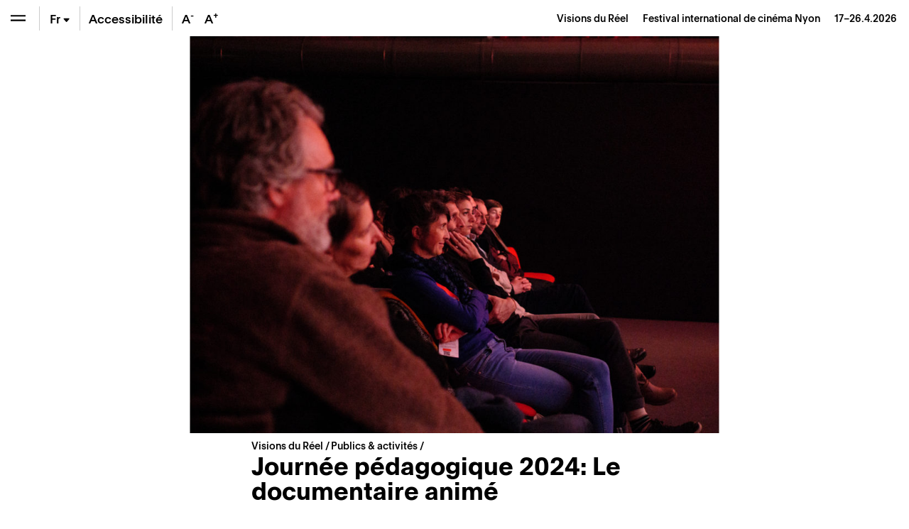

--- FILE ---
content_type: text/html; charset=UTF-8
request_url: https://www.visionsdureel.ch/participation-culturelle/enseignant-e-s/journee-pedagogique/
body_size: 20212
content:
<!doctype html>
<html lang="fr-FR">
<head>
	<meta charset="UTF-8" />
	<meta name="viewport" content="width=device-width, initial-scale=1" />
	<link rel="profile" href="https://gmpg.org/xfn/11" />
	
	<!-- Global site tag (gtag.js) - Google Analytics -->
	<script async src="https://www.googletagmanager.com/gtag/js?id=UA-1654264-4"></script>
	<script>
	  window.dataLayer = window.dataLayer || [];
	  function gtag(){dataLayer.push(arguments);}
	  gtag('js', new Date());

	  gtag('config', 'UA-1654264-4');
	</script>

	
	<meta name='robots' content='index, follow, max-image-preview:large, max-snippet:-1, max-video-preview:-1' />
	<style>img:is([sizes="auto" i], [sizes^="auto," i]) { contain-intrinsic-size: 3000px 1500px }</style>
	
	<!-- This site is optimized with the Yoast SEO plugin v26.6 - https://yoast.com/wordpress/plugins/seo/ -->
	<title>Journée pédagogique 2024: Le documentaire animé &#8211; Visions du Réel</title>
	<link rel="canonical" href="https://www.visionsdureel.ch/participation-culturelle/enseignant-e-s/journee-pedagogique/" />
	<meta property="og:locale" content="fr_FR" />
	<meta property="og:type" content="article" />
	<meta property="og:title" content="Journée pédagogique 2024: Le documentaire animé &#8211; Visions du Réel" />
	<meta property="og:description" content="Pour les enseignant·e·s du primaire au secondaire II" />
	<meta property="og:url" content="https://www.visionsdureel.ch/participation-culturelle/enseignant-e-s/journee-pedagogique/" />
	<meta property="og:site_name" content="Visions du Réel" />
	<meta property="article:publisher" content="https://www.facebook.com/visionsdureelfestival" />
	<meta property="article:modified_time" content="2025-12-16T15:17:03+00:00" />
	<meta property="og:image" content="https://www.visionsdureel.ch/wp-content/uploads/2021/01/2019-04-07-QA-WhereWeBelong-VDR2016-c-nicolas-brodard_001-scaled.jpg" />
	<meta property="og:image:width" content="2560" />
	<meta property="og:image:height" content="1920" />
	<meta property="og:image:type" content="image/jpeg" />
	<meta name="twitter:card" content="summary_large_image" />
	<meta name="twitter:site" content="@visionsdureel" />
	<meta name="twitter:label1" content="Durée de lecture estimée" />
	<meta name="twitter:data1" content="1 minute" />
	<script type="application/ld+json" class="yoast-schema-graph">{"@context":"https://schema.org","@graph":[{"@type":"WebPage","@id":"https://www.visionsdureel.ch/participation-culturelle/enseignant-e-s/journee-pedagogique/","url":"https://www.visionsdureel.ch/participation-culturelle/enseignant-e-s/journee-pedagogique/","name":"Journée pédagogique 2024: Le documentaire animé &#8211; Visions du Réel","isPartOf":{"@id":"https://www.visionsdureel.ch/#website"},"primaryImageOfPage":{"@id":"https://www.visionsdureel.ch/participation-culturelle/enseignant-e-s/journee-pedagogique/#primaryimage"},"image":{"@id":"https://www.visionsdureel.ch/participation-culturelle/enseignant-e-s/journee-pedagogique/#primaryimage"},"thumbnailUrl":"https://www.visionsdureel.ch/wp-content/uploads/2021/01/2019-04-07-QA-WhereWeBelong-VDR2016-c-nicolas-brodard_001-scaled.jpg","datePublished":"2021-01-31T03:45:07+00:00","dateModified":"2025-12-16T15:17:03+00:00","breadcrumb":{"@id":"https://www.visionsdureel.ch/participation-culturelle/enseignant-e-s/journee-pedagogique/#breadcrumb"},"inLanguage":"fr-FR","potentialAction":[{"@type":"ReadAction","target":["https://www.visionsdureel.ch/participation-culturelle/enseignant-e-s/journee-pedagogique/"]}]},{"@type":"ImageObject","inLanguage":"fr-FR","@id":"https://www.visionsdureel.ch/participation-culturelle/enseignant-e-s/journee-pedagogique/#primaryimage","url":"https://www.visionsdureel.ch/wp-content/uploads/2021/01/2019-04-07-QA-WhereWeBelong-VDR2016-c-nicolas-brodard_001-scaled.jpg","contentUrl":"https://www.visionsdureel.ch/wp-content/uploads/2021/01/2019-04-07-QA-WhereWeBelong-VDR2016-c-nicolas-brodard_001-scaled.jpg","width":2560,"height":1920},{"@type":"BreadcrumbList","@id":"https://www.visionsdureel.ch/participation-culturelle/enseignant-e-s/journee-pedagogique/#breadcrumb","itemListElement":[{"@type":"ListItem","position":1,"name":"Visions du Réel","item":"https://www.visionsdureel.ch/"},{"@type":"ListItem","position":2,"name":"Écoles et universités","item":"https://www.visionsdureel.ch/participation-culturelle/enseignant-e-s/"},{"@type":"ListItem","position":3,"name":"Journée pédagogique 2024: Le documentaire animé"}]},{"@type":"WebSite","@id":"https://www.visionsdureel.ch/#website","url":"https://www.visionsdureel.ch/","name":"Visions du Réel","description":"Festival international de cinéma Nyon","publisher":{"@id":"https://www.visionsdureel.ch/#organization"},"alternateName":"Festival international de cinéma Nyon","potentialAction":[{"@type":"SearchAction","target":{"@type":"EntryPoint","urlTemplate":"https://www.visionsdureel.ch/?s={search_term_string}"},"query-input":{"@type":"PropertyValueSpecification","valueRequired":true,"valueName":"search_term_string"}}],"inLanguage":"fr-FR"},{"@type":"Organization","@id":"https://www.visionsdureel.ch/#organization","name":"Visions du Réel","alternateName":"Festival international de cinéma Nyon","url":"https://www.visionsdureel.ch/","logo":{"@type":"ImageObject","inLanguage":"fr-FR","@id":"https://www.visionsdureel.ch/#/schema/logo/image/","url":"https://www.visionsdureel.ch/wp-content/uploads/2026/01/VdR26_Logo_site_web.jpg","contentUrl":"https://www.visionsdureel.ch/wp-content/uploads/2026/01/VdR26_Logo_site_web.jpg","width":1920,"height":1080,"caption":"Visions du Réel"},"image":{"@id":"https://www.visionsdureel.ch/#/schema/logo/image/"},"sameAs":["https://www.facebook.com/visionsdureelfestival","https://x.com/visionsdureel","https://www.instagram.com/visionsdureel/"]}]}</script>
	<!-- / Yoast SEO plugin. -->


<link rel='dns-prefetch' href='//www.google.com' />
<link rel='stylesheet' id='wp-block-library-css' href='https://www.visionsdureel.ch/wp-includes/css/dist/block-library/style.min.css?ver=6.8.3' media='all' />
<style id='classic-theme-styles-inline-css'>
/*! This file is auto-generated */
.wp-block-button__link{color:#fff;background-color:#32373c;border-radius:9999px;box-shadow:none;text-decoration:none;padding:calc(.667em + 2px) calc(1.333em + 2px);font-size:1.125em}.wp-block-file__button{background:#32373c;color:#fff;text-decoration:none}
</style>
<style id='global-styles-inline-css'>
:root{--wp--preset--aspect-ratio--square: 1;--wp--preset--aspect-ratio--4-3: 4/3;--wp--preset--aspect-ratio--3-4: 3/4;--wp--preset--aspect-ratio--3-2: 3/2;--wp--preset--aspect-ratio--2-3: 2/3;--wp--preset--aspect-ratio--16-9: 16/9;--wp--preset--aspect-ratio--9-16: 9/16;--wp--preset--color--black: #000000;--wp--preset--color--cyan-bluish-gray: #abb8c3;--wp--preset--color--white: #ffffff;--wp--preset--color--pale-pink: #f78da7;--wp--preset--color--vivid-red: #cf2e2e;--wp--preset--color--luminous-vivid-orange: #ff6900;--wp--preset--color--luminous-vivid-amber: #fcb900;--wp--preset--color--light-green-cyan: #7bdcb5;--wp--preset--color--vivid-green-cyan: #00d084;--wp--preset--color--pale-cyan-blue: #8ed1fc;--wp--preset--color--vivid-cyan-blue: #0693e3;--wp--preset--color--vivid-purple: #9b51e0;--wp--preset--color--text: #000000;--wp--preset--color--accent: #E30513;--wp--preset--color--secondary: #009640;--wp--preset--color--tertiary: #0080C8;--wp--preset--color--background: #ffffff;--wp--preset--gradient--vivid-cyan-blue-to-vivid-purple: linear-gradient(135deg,rgba(6,147,227,1) 0%,rgb(155,81,224) 100%);--wp--preset--gradient--light-green-cyan-to-vivid-green-cyan: linear-gradient(135deg,rgb(122,220,180) 0%,rgb(0,208,130) 100%);--wp--preset--gradient--luminous-vivid-amber-to-luminous-vivid-orange: linear-gradient(135deg,rgba(252,185,0,1) 0%,rgba(255,105,0,1) 100%);--wp--preset--gradient--luminous-vivid-orange-to-vivid-red: linear-gradient(135deg,rgba(255,105,0,1) 0%,rgb(207,46,46) 100%);--wp--preset--gradient--very-light-gray-to-cyan-bluish-gray: linear-gradient(135deg,rgb(238,238,238) 0%,rgb(169,184,195) 100%);--wp--preset--gradient--cool-to-warm-spectrum: linear-gradient(135deg,rgb(74,234,220) 0%,rgb(151,120,209) 20%,rgb(207,42,186) 40%,rgb(238,44,130) 60%,rgb(251,105,98) 80%,rgb(254,248,76) 100%);--wp--preset--gradient--blush-light-purple: linear-gradient(135deg,rgb(255,206,236) 0%,rgb(152,150,240) 100%);--wp--preset--gradient--blush-bordeaux: linear-gradient(135deg,rgb(254,205,165) 0%,rgb(254,45,45) 50%,rgb(107,0,62) 100%);--wp--preset--gradient--luminous-dusk: linear-gradient(135deg,rgb(255,203,112) 0%,rgb(199,81,192) 50%,rgb(65,88,208) 100%);--wp--preset--gradient--pale-ocean: linear-gradient(135deg,rgb(255,245,203) 0%,rgb(182,227,212) 50%,rgb(51,167,181) 100%);--wp--preset--gradient--electric-grass: linear-gradient(135deg,rgb(202,248,128) 0%,rgb(113,206,126) 100%);--wp--preset--gradient--midnight: linear-gradient(135deg,rgb(2,3,129) 0%,rgb(40,116,252) 100%);--wp--preset--font-size--small: 20px;--wp--preset--font-size--medium: 20px;--wp--preset--font-size--large: 30px;--wp--preset--font-size--x-large: 42px;--wp--preset--font-size--normal: 24px;--wp--preset--font-size--larger: 40px;--wp--preset--spacing--20: 0.44rem;--wp--preset--spacing--30: 0.67rem;--wp--preset--spacing--40: 1rem;--wp--preset--spacing--50: 1.5rem;--wp--preset--spacing--60: 2.25rem;--wp--preset--spacing--70: 3.38rem;--wp--preset--spacing--80: 5.06rem;--wp--preset--shadow--natural: 6px 6px 9px rgba(0, 0, 0, 0.2);--wp--preset--shadow--deep: 12px 12px 50px rgba(0, 0, 0, 0.4);--wp--preset--shadow--sharp: 6px 6px 0px rgba(0, 0, 0, 0.2);--wp--preset--shadow--outlined: 6px 6px 0px -3px rgba(255, 255, 255, 1), 6px 6px rgba(0, 0, 0, 1);--wp--preset--shadow--crisp: 6px 6px 0px rgba(0, 0, 0, 1);}:where(.is-layout-flex){gap: 0.5em;}:where(.is-layout-grid){gap: 0.5em;}body .is-layout-flex{display: flex;}.is-layout-flex{flex-wrap: wrap;align-items: center;}.is-layout-flex > :is(*, div){margin: 0;}body .is-layout-grid{display: grid;}.is-layout-grid > :is(*, div){margin: 0;}:where(.wp-block-columns.is-layout-flex){gap: 2em;}:where(.wp-block-columns.is-layout-grid){gap: 2em;}:where(.wp-block-post-template.is-layout-flex){gap: 1.25em;}:where(.wp-block-post-template.is-layout-grid){gap: 1.25em;}.has-black-color{color: var(--wp--preset--color--black) !important;}.has-cyan-bluish-gray-color{color: var(--wp--preset--color--cyan-bluish-gray) !important;}.has-white-color{color: var(--wp--preset--color--white) !important;}.has-pale-pink-color{color: var(--wp--preset--color--pale-pink) !important;}.has-vivid-red-color{color: var(--wp--preset--color--vivid-red) !important;}.has-luminous-vivid-orange-color{color: var(--wp--preset--color--luminous-vivid-orange) !important;}.has-luminous-vivid-amber-color{color: var(--wp--preset--color--luminous-vivid-amber) !important;}.has-light-green-cyan-color{color: var(--wp--preset--color--light-green-cyan) !important;}.has-vivid-green-cyan-color{color: var(--wp--preset--color--vivid-green-cyan) !important;}.has-pale-cyan-blue-color{color: var(--wp--preset--color--pale-cyan-blue) !important;}.has-vivid-cyan-blue-color{color: var(--wp--preset--color--vivid-cyan-blue) !important;}.has-vivid-purple-color{color: var(--wp--preset--color--vivid-purple) !important;}.has-black-background-color{background-color: var(--wp--preset--color--black) !important;}.has-cyan-bluish-gray-background-color{background-color: var(--wp--preset--color--cyan-bluish-gray) !important;}.has-white-background-color{background-color: var(--wp--preset--color--white) !important;}.has-pale-pink-background-color{background-color: var(--wp--preset--color--pale-pink) !important;}.has-vivid-red-background-color{background-color: var(--wp--preset--color--vivid-red) !important;}.has-luminous-vivid-orange-background-color{background-color: var(--wp--preset--color--luminous-vivid-orange) !important;}.has-luminous-vivid-amber-background-color{background-color: var(--wp--preset--color--luminous-vivid-amber) !important;}.has-light-green-cyan-background-color{background-color: var(--wp--preset--color--light-green-cyan) !important;}.has-vivid-green-cyan-background-color{background-color: var(--wp--preset--color--vivid-green-cyan) !important;}.has-pale-cyan-blue-background-color{background-color: var(--wp--preset--color--pale-cyan-blue) !important;}.has-vivid-cyan-blue-background-color{background-color: var(--wp--preset--color--vivid-cyan-blue) !important;}.has-vivid-purple-background-color{background-color: var(--wp--preset--color--vivid-purple) !important;}.has-black-border-color{border-color: var(--wp--preset--color--black) !important;}.has-cyan-bluish-gray-border-color{border-color: var(--wp--preset--color--cyan-bluish-gray) !important;}.has-white-border-color{border-color: var(--wp--preset--color--white) !important;}.has-pale-pink-border-color{border-color: var(--wp--preset--color--pale-pink) !important;}.has-vivid-red-border-color{border-color: var(--wp--preset--color--vivid-red) !important;}.has-luminous-vivid-orange-border-color{border-color: var(--wp--preset--color--luminous-vivid-orange) !important;}.has-luminous-vivid-amber-border-color{border-color: var(--wp--preset--color--luminous-vivid-amber) !important;}.has-light-green-cyan-border-color{border-color: var(--wp--preset--color--light-green-cyan) !important;}.has-vivid-green-cyan-border-color{border-color: var(--wp--preset--color--vivid-green-cyan) !important;}.has-pale-cyan-blue-border-color{border-color: var(--wp--preset--color--pale-cyan-blue) !important;}.has-vivid-cyan-blue-border-color{border-color: var(--wp--preset--color--vivid-cyan-blue) !important;}.has-vivid-purple-border-color{border-color: var(--wp--preset--color--vivid-purple) !important;}.has-vivid-cyan-blue-to-vivid-purple-gradient-background{background: var(--wp--preset--gradient--vivid-cyan-blue-to-vivid-purple) !important;}.has-light-green-cyan-to-vivid-green-cyan-gradient-background{background: var(--wp--preset--gradient--light-green-cyan-to-vivid-green-cyan) !important;}.has-luminous-vivid-amber-to-luminous-vivid-orange-gradient-background{background: var(--wp--preset--gradient--luminous-vivid-amber-to-luminous-vivid-orange) !important;}.has-luminous-vivid-orange-to-vivid-red-gradient-background{background: var(--wp--preset--gradient--luminous-vivid-orange-to-vivid-red) !important;}.has-very-light-gray-to-cyan-bluish-gray-gradient-background{background: var(--wp--preset--gradient--very-light-gray-to-cyan-bluish-gray) !important;}.has-cool-to-warm-spectrum-gradient-background{background: var(--wp--preset--gradient--cool-to-warm-spectrum) !important;}.has-blush-light-purple-gradient-background{background: var(--wp--preset--gradient--blush-light-purple) !important;}.has-blush-bordeaux-gradient-background{background: var(--wp--preset--gradient--blush-bordeaux) !important;}.has-luminous-dusk-gradient-background{background: var(--wp--preset--gradient--luminous-dusk) !important;}.has-pale-ocean-gradient-background{background: var(--wp--preset--gradient--pale-ocean) !important;}.has-electric-grass-gradient-background{background: var(--wp--preset--gradient--electric-grass) !important;}.has-midnight-gradient-background{background: var(--wp--preset--gradient--midnight) !important;}.has-small-font-size{font-size: var(--wp--preset--font-size--small) !important;}.has-medium-font-size{font-size: var(--wp--preset--font-size--medium) !important;}.has-large-font-size{font-size: var(--wp--preset--font-size--large) !important;}.has-x-large-font-size{font-size: var(--wp--preset--font-size--x-large) !important;}
:where(.wp-block-post-template.is-layout-flex){gap: 1.25em;}:where(.wp-block-post-template.is-layout-grid){gap: 1.25em;}
:where(.wp-block-columns.is-layout-flex){gap: 2em;}:where(.wp-block-columns.is-layout-grid){gap: 2em;}
:root :where(.wp-block-pullquote){font-size: 1.5em;line-height: 1.6;}
</style>
<link data-minify="1" rel='stylesheet' id='newsletter-form-css' href='https://www.visionsdureel.ch/wp-content/cache/min/1/wp-content/plugins/db-newsletter/assets/css/newsletter-form.css?ver=1768574613' media='all' />
<link data-minify="1" rel='stylesheet' id='tkt-main-css-css' href='https://www.visionsdureel.ch/wp-content/cache/min/1/wp-content/plugins/ticketack/front/build/main.css?ver=1768574613' media='all' />
<link data-minify="1" rel='stylesheet' id='tkt-override-css-css' href='https://www.visionsdureel.ch/wp-content/cache/min/1/wp-content/themes/visionsdureel/tkt_override.css?ver=1768574613' media='all' />
<link data-minify="1" rel='stylesheet' id='bootstrap-icons-css' href='https://www.visionsdureel.ch/wp-content/cache/min/1/wp-content/themes/visionsdureel/assets/vendors/bootstrap-icons/font/bootstrap-icons.css?ver=1768574613' media='all' />
<link data-minify="1" rel='stylesheet' id='vdr-style-css' href='https://www.visionsdureel.ch/wp-content/cache/min/1/wp-content/themes/visionsdureel/style.css?ver=1768574613' media='all' />
<link data-minify="1" rel='stylesheet' id='vdr-style-light-theme-css' href='https://www.visionsdureel.ch/wp-content/cache/min/1/wp-content/themes/visionsdureel/assets/scss/main.css?ver=1768574613' media='all' />
<script src="https://www.visionsdureel.ch/wp-includes/js/jquery/jquery.min.js?ver=3.7.1" id="jquery-core-js"></script>
<script src="https://www.visionsdureel.ch/wp-includes/js/jquery/jquery-migrate.min.js?ver=3.4.1" id="jquery-migrate-js"></script>

<link rel="https://api.w.org/" href="https://www.visionsdureel.ch/wp-json/" /><link rel="alternate" title="JSON" type="application/json" href="https://www.visionsdureel.ch/wp-json/wp/v2/p-culturelle/25933" /><link rel="EditURI" type="application/rsd+xml" title="RSD" href="https://www.visionsdureel.ch/xmlrpc.php?rsd" />
<meta name="generator" content="WordPress 6.8.3" />
<link rel='shortlink' href='https://www.visionsdureel.ch/?p=25933' />
<link rel="alternate" title="oEmbed (JSON)" type="application/json+oembed" href="https://www.visionsdureel.ch/wp-json/oembed/1.0/embed?url=https%3A%2F%2Fwww.visionsdureel.ch%2Fparticipation-culturelle%2Fenseignant-e-s%2Fjournee-pedagogique%2F" />
<link rel="alternate" title="oEmbed (XML)" type="text/xml+oembed" href="https://www.visionsdureel.ch/wp-json/oembed/1.0/embed?url=https%3A%2F%2Fwww.visionsdureel.ch%2Fparticipation-culturelle%2Fenseignant-e-s%2Fjournee-pedagogique%2F&#038;format=xml" />
<meta name="generator" content="WPML ver:4.7.4 stt:1,4,3;" />
<link rel="icon" href="https://www.visionsdureel.ch/wp-content/uploads/2026/01/cropped-VdR26_favicon-1-32x32.png" sizes="32x32" />
<link rel="icon" href="https://www.visionsdureel.ch/wp-content/uploads/2026/01/cropped-VdR26_favicon-1-192x192.png" sizes="192x192" />
<link rel="apple-touch-icon" href="https://www.visionsdureel.ch/wp-content/uploads/2026/01/cropped-VdR26_favicon-1-180x180.png" />
<meta name="msapplication-TileImage" content="https://www.visionsdureel.ch/wp-content/uploads/2026/01/cropped-VdR26_favicon-1-270x270.png" />
	
<meta name="generator" content="WP Rocket 3.20.2" data-wpr-features="wpr_minify_concatenate_js wpr_minify_css wpr_preload_links wpr_desktop" /></head>
<body class="wp-singular p-culturelle-template-default single single-p-culturelle postid-25933 wp-custom-logo wp-theme-visionsdureel  article-size-normal lang-fr">

<div data-rocket-location-hash="54257ff4dc2eb7aae68fa23eb5f11e06" id="page" class="site">
	
	<div data-rocket-location-hash="46463c1d82d64bffc3f7ac9edde84a18" id="header-nav" class="sticky-top">
  <div data-rocket-location-hash="8d933b28ecadfa71bf207c41faecdea3" class="d-flex flex-row">
    
<div class="wrapper-menu d-flex">

    <button class="btn btn-menu  btn-menu-toggle" type="button" aria-expanded="false" aria-label="Ouvrir le menu" style="background-color: transparent" onClick="toggle_menu()">
        <span class="navbar-toggler-icon"></span>
    </button>

    <div class="nav-btn-menu-separator ml-0 ml-sm-1"></div>

        
    
    <div class="btn btn-menu btn-menu-lang-selector " type="button" onClick="this.classList.toggle('overflow-visible');">
        <a href='https://www.visionsdureel.ch/en/participation-culturelle/enseignant-e-s/journee-pedagogique/' class='btn-lang disabled'>En</a><a href='https://www.visionsdureel.ch/de/participation-culturelle/enseignant-e-s/journee-pedagogique/' class='btn-lang disabled'>De</a><span class="btn-lang active">Fr<span class="bi bi-caret-down-fill"></span></span>    </div>

    <div class="nav-btn-menu-separator"></div>

            <a class="btn btn-menu d-none d-lg-flex" href="https://www.visionsdureel.ch/info/a-propos/accessibilite-et-inclusion/" target="_blank" style="width:auto"><span class="my-auto mx-2">Accessibilité</span></a>

        <div class="nav-btn-menu-separator d-none d-xl-block"></div>
    
    <button class="btn border-0 btn-menu d-none d-xl-block" onClick="typo('-')" data-toggle="tooltip" data-placement="bottom" title="Réduire la taille du texte" style="width:2rem">
        A<sup>-</sup>
    </button>
    <button class="btn border-0 btn-menu d-none d-xl-block" onClick="typo('+')" data-toggle="tooltip" data-placement="bottom" title="Augmenter la taille du texte" style="width:2rem">
        A<sup>+</sup>
    </button>
    </div>



    <div id="industry-nav" class="d-none" style="display: none;">

        <div class="nav-btn-menu-separator industry-nav-separator d-none d-lg-block"></div>

        <!-- Mobile Toggle BTN (should always be first) -->
        <button class="d-lg-none btn btn-menu " onclick="document.getElementById('industry-nav').classList.toggle('h-auto')">
            <i class="bi bi-shield-lock"></i>
        </button>

        <!--MY Profil-->
        <a id="myprofil-nav-link" href="https://www.visionsdureel.ch/my-profile" class="btn btn-menu " data-toggle="tooltip" data-placement="bottom" title="My VdR–Industry">
            <i class="bi bi-person-circle"></i>
        </a>

        <!--WHO'S WHO-->
        <a href="https://www.visionsdureel.ch/whos-who" class="btn btn-menu " data-toggle="tooltip" data-placement="bottom" title="Who's Who">
            <i class="bi bi-people-fill"></i>
        </a>

        <!--PROJECTS-->
        <a id="project-nav-link" href="https://www.visionsdureel.ch/projects/2025/" class="btn btn-menu  d-none" data-toggle="tooltip" data-placement="bottom" data-user_allowed="INDUSTRY, NETWORKING" title="Projects" style="display: none;">
            <i class="bi bi-easel"></i>
        </a>

                <a
            id="meetings-nav-link"
            href="#"
            class="btn btn-menu  d-none"
            data-toggle="tooltip"
            data-placement="bottom"
            data-opening="2025-03-13T10:00:00+02:00"
            data-user_allowed="INDUSTRY,NETWORKING,PRO"
                        data-link-default="https://www.visionsdureel.ch/vdr-industry/my-meetings/"
                                    data-link-industry="https://www.visionsdureel.ch/vdr-industry/my-meetings/meetings-industry/"
                                    data-link-networking="https://www.visionsdureel.ch/vdr-industry/my-meetings/meetings-networking/"
                                    data-link-pro="https://www.visionsdureel.ch/vdr-industry/my-meetings/meetings-pro/"
                        title="On Thursday, March 13th at 10:00 AM you will be able to request for meetings"
            style="display: none;">
            <i class="bi bi-chat-left-text"></i>
            <div id="pending-meetings-container" class="empty">
                <div id="pending-meeting-number"></div>
            </div>
        </a>

        <!--FILM MARKET-->
        
        <a id="film_market-nav-link" href="#" data-opening="2025-03-25T09:00:00+02:00" data-link="/en/film-market-catalogue/2025/" class="btn btn-menu " data-toggle="tooltip" data-placement="bottom" title="On Tuesday, March 25th at 9:00 AM you will be able to access the Film Market Catalogue">
            <i class="bi bi-collection-play"></i>
        </a>

        <a id="myagenda-nav-link" href="https://www.visionsdureel.ch/my-agenda" class="btn btn-menu  d-none" data-toggle="tooltip" data-placement="bottom" data-user_allowed="INDUSTRY,NETWORKING,PRO" title="My Agenda">
            <i class="bi bi-calendar-week"></i>
        </a>

        <div class="nav-btn-menu-separator industry-nav-separator d-none d-lg-block"></div>

        <!-- Nyon Time -->
        <div class="btn btn-menu btn-nyon-time d-none d-lg-flex text-nowrap pointer-none" style="min-width:60px">
            <span>
                <span>Nyon Time</span><br>
                <span id="nyon-time">00:00</span>
            </span>
        </div>



    </div>

    <header id="masthead" class="ml-auto font-size-sm d-flex">
      <div class="text-right pr-2 pr-sm-3 d-flex">
        <div class="my-auto"> <a class="nav-link d-inline-block p-0" href="https://www.visionsdureel.ch"> <span> Visions du Réel </span> <span class="ml-3 d-none d-md-inline-block catchphrase">
          Festival international de cinéma Nyon          </span> </a> <span class="d-block d-sm-inline-block blog_dates ml-3">17–26.4.2026</span> </div>
      </div>
    </header>
  </div>
</div>
	
	<nav id="main-nav" class="d-flex flex-column">

  <nav id="menu-breadcrumb" aria-label="breadcrumb" class="font-size-sm mt-3 mt-md-4">
	
	<ol class="breadcrumb">
		<li class="breadcrumb-item" aria-current="page">
			<a href="https://www.visionsdureel.ch">
				Visions du Réel		   	</a>
		</li>
		<li class="breadcrumb-item">
		</li>
	</ol>
	
</nav>
  <div class="main-nav-content d-flex flex-column">
          <div id='mainmenu-primary' class='section-menu'>
        
            <a href='https://www.visionsdureel.ch/programme/invite-dhonneur/kelly-reichardt/' class='menu_item  '>Invitée d'honneur</a>
          

                      <div id="menu-programme-festival">

                <a id="btn-tab-programme-festival" class='menu_item text-truncate' data-toggle='collapse' href='#tab-programme-festival' role='button' aria-expanded='false' aria-controls='tab-programme-festival'>
                  Programme                  <span class='arrow'></span></a>

                <div class='collapse pl-3 ' id='tab-programme-festival' aria-labelledby="btn-tab-programme-festival" data-parent="#mainmenu-primary">
                  <div class="pb-2"> <a href="https://www.visionsdureel.ch/programme/a-propos/" class="menu_item menu_item_about ">
                      Sections                    </a>
                    <div id='menu-150399120' class='section-menu'><a href='https://www.visionsdureel.ch/programme/a-propos/' class='menu_item  '>Sections</a><a href='https://www.visionsdureel.ch/programme/grille-horaire/' class='menu_item  '>Grille horaire 2025</a><a href='https://www.visionsdureel.ch/films/2025/' class='menu_item  '>Films</a><a href='https://www.visionsdureel.ch/programme/invite-dhonneur/' class='menu_item  '>Invité·e d’honneur</a><a href='https://www.visionsdureel.ch/programme/invite-special/' class='menu_item  '>Invité·e spécial·e</a><a href='https://www.visionsdureel.ch/programme/ateliers/' class='menu_item  '>Ateliers</a><a href='https://www.visionsdureel.ch/programme/parcours-thematiques/' class='menu_item  '>Parcours thématiques</a><a href='https://www.visionsdureel.ch/programme/palmares/' class='menu_item  '>Palmarès</a><a href='https://www.visionsdureel.ch/programme/jury/' class='menu_item  '>Jurys</a></div>                  </div>
                </div>
              </div>
                      

                      <div id="menu-vdr-industry">

                <a id="btn-tab-vdr-industry" class='menu_item text-truncate' data-toggle='collapse' href='#tab-vdr-industry' role='button' aria-expanded='false' aria-controls='tab-vdr-industry'>
                  VdR–Industry                  <span class='arrow'></span></a>

                <div class='collapse pl-3 ' id='tab-vdr-industry' aria-labelledby="btn-tab-vdr-industry" data-parent="#mainmenu-primary">
                  <div class="pb-2"> <a href="https://www.visionsdureel.ch/vdr-industry/about/" class="menu_item menu_item_about ">
                      Overview                    </a>
                    <div id='menu-143988482' class='section-menu'><a href='https://www.visionsdureel.ch/vdr-industry/about/' class='menu_item  '>VdR–Industry</a><a href='https://www.visionsdureel.ch/vdr-industry/prix-rts-soutien-a-la-creation-documentaire/' class='menu_item  '>Prix RTS de soutien à la création documentaire</a><a href='https://www.visionsdureel.ch/comites-de-selection-2026-fr/' class='menu_item  '>Selection committees</a><a href='https://www.visionsdureel.ch/vdr-industry/awards/2026/' class='menu_item  '>VdR–Industry Awards</a><a class='menu_item' data-toggle='collapse' href='#tab-160664' role='button' aria-expanded='false' aria-controls='tab-160664'>Projects Presentations <span class='arrow'></span></a><div class='collapse pl-3 ' id='tab-160664' data-parent='#menu-143988482'><a href='https://www.visionsdureel.ch/vdr-industry/vdr-pitching/' class='menu_item  '>VdR–Pitching</a><a href='https://www.visionsdureel.ch/vdr-industry/vdr-work-in-progress/' class='menu_item  '>VdR–Work in Progress</a></div><a class='menu_item' data-toggle='collapse' href='#tab-166840' role='button' aria-expanded='false' aria-controls='tab-166840'>Lab & Working Sessions <span class='arrow'></span></a><div class='collapse pl-3 ' id='tab-166840' data-parent='#menu-143988482'><a href='https://www.visionsdureel.ch/vdr-industry/vdr-rough-cut-lab/' class='menu_item  '>VdR–Rough Cut Lab</a><a href='https://www.visionsdureel.ch/vdr-industry/vdr-development-lab/' class='menu_item  '>VdR–Development Lab</a></div><a href='https://www.visionsdureel.ch/vdr-industry/vdr-film-market/' class='menu_item  '>VdR–Film Market</a><a href='https://www.visionsdureel.ch/vdr-industry/archives/' class='menu_item  '>Industry Archives</a></div>                  </div>
                </div>
              </div>
                      

                      <div id="menu-participation-culturelle">

                <a id="btn-tab-participation-culturelle" class='menu_item text-truncate' data-toggle='collapse' href='#tab-participation-culturelle' role='button' aria-expanded='false' aria-controls='tab-participation-culturelle'>
                  Publics &#038; médiation                  <span class='arrow'></span></a>

                <div class='collapse pl-3 ' id='tab-participation-culturelle' aria-labelledby="btn-tab-participation-culturelle" data-parent="#mainmenu-primary">
                  <div class="pb-2"> <a href="https://www.visionsdureel.ch/participation-culturelle/a-propos/" class="menu_item menu_item_about ">
                      À propos                    </a>
                    <div id='menu-147365085' class='section-menu'><a href='https://www.visionsdureel.ch/participation-culturelle/a-propos/' class='menu_item  '>À propos – Publics & médiation</a><a href='https://www.visionsdureel.ch/participation-culturelle/tout-public/' class='menu_item '>Tout public</a><div class='collapse pl-3 ' id='tab-164373' data-parent='#menu-147365085'><a href='https://www.visionsdureel.ch/participation-culturelle/tout-public/balades-thematiques/' class='menu_item  '>Balades thématiques</a></div><a href='https://www.visionsdureel.ch/participation-culturelle/a-propos/vdr-kids/' class='menu_item '>VdR Kids (4-12 ans)</a><div class='collapse pl-3 ' id='tab-193170' data-parent='#menu-147365085'><a href='https://www.visionsdureel.ch/participation-culturelle/a-propos/vdr-kids/la-lanterne-magique/' class='menu_item  '>La Lanterne Magique</a><a href='https://www.visionsdureel.ch/participation-culturelle/ateliers-danimation/' class='menu_item  '>Ateliers d’animation</a><a href='https://www.visionsdureel.ch/participation-culturelle/ateliers-son/' class='menu_item  '>Ateliers son</a><a href='https://www.visionsdureel.ch/participation-culturelle/ateliers-image-et-mouvement/' class='menu_item  '>Ateliers image et mouvement</a></div><a href='https://www.visionsdureel.ch/participation-culturelle/next-gen/' class='menu_item '>Next Gen (12-26 ans)</a><div class='collapse pl-3 ' id='tab-159061' data-parent='#menu-147365085'><a href='https://www.visionsdureel.ch/participation-culturelle/next-gen/concours-reflex/' class='menu_item  '>Concours Reflex (12-26 ans)</a><a href='https://www.visionsdureel.ch/participation-culturelle/next-gen/weekend-de-creation-video/' class='menu_item  '>Weekend de création vidéo (13-15 ans)</a><a href='https://www.visionsdureel.ch/participation-culturelle/next-gen/jurys-et-comite/' class='menu_item  '>Jury des jeunes (16-21 ans)</a><a href='https://www.visionsdureel.ch/participation-culturelle/next-gen/new-generation-days/' class='menu_item  '>New Generation Days (18-22 ans)</a></div><a href='https://www.visionsdureel.ch/participation-culturelle/enseignant-e-s/' class='menu_item '>Écoles et universités</a><div class='collapse pl-3 ' id='tab-164334' data-parent='#menu-147365085'><a href='https://www.visionsdureel.ch/participation-culturelle/enseignant-e-s/journee-pedagogique-2026/' class='menu_item  '>Journée pédagogique</a><a href='https://www.visionsdureel.ch/participation-culturelle/enseignant-e-s/projections-scolaires/' class='menu_item  '>Projections scolaires 2026</a><a href='https://www.visionsdureel.ch/participation-culturelle/enseignant-e-s/new-generation/' class='menu_item  '>New Generation (accréditation)</a><a href='https://www.visionsdureel.ch/participation-culturelle/enseignant-e-s/vdr-at-school/' class='menu_item  '>VdR at School</a></div><a href='https://www.visionsdureel.ch/participation-culturelle/public-senior/' class='menu_item '>Seniors</a><div class='collapse pl-3 ' id='tab-159065' data-parent='#menu-147365085'><a href='https://www.visionsdureel.ch/participation-culturelle/public-senior/rendez-vous-culture/' class='menu_item  '>Rendez-vous culture</a><a href='https://www.visionsdureel.ch/participation-culturelle/public-senior/cinesenior/' class='menu_item  '>Ciné-seniors</a></div><a href='https://www.visionsdureel.ch/participation-culturelle/publics-situation-handicap/' class='menu_item '>Publics en situation de handicap</a><div class='collapse pl-3 ' id='tab-164342' data-parent='#menu-147365085'><a href='https://www.visionsdureel.ch/participation-culturelle/publics-situation-handicap/audiodescription/' class='menu_item  '>Audiodescription</a><a href='https://www.visionsdureel.ch/participation-culturelle/publics-situation-handicap/lecture-de-sous-titres/' class='menu_item  '>Sous-titrage audio</a><a href='https://www.visionsdureel.ch/participation-culturelle/film-sans-images/' class='menu_item  '>Film sans images</a><a href='https://www.visionsdureel.ch/participation-culturelle/publics-situation-handicap/langue-des-signes-francaise/' class='menu_item  '>Langue des signes française</a><a href='https://www.visionsdureel.ch/participation-culturelle/publics-situation-handicap/sous-titres-personnes-malentendantes/' class='menu_item  '>Sous-titrage SME</a><a href='https://www.visionsdureel.ch/participation-culturelle/publics-situation-handicap/seances-relax/' class='menu_item  '>Séances Relax</a></div><a href='https://vdratschool.ch/' class='menu_item  '>VdR at School</a></div>                  </div>
                </div>
              </div>
                      

        
            <a href='https://www.visionsdureel.ch/vdr-on-tour/' class='menu_item  '>VdR on Tour</a>
          

        
            <a href='https://vdratschool.ch/' class='menu_item  '>VdR at School</a>
          

                      <div id="menu-infos-on-2025">

                <a id="btn-tab-infos-on-2025" class='menu_item text-truncate' data-toggle='collapse' href='#tab-infos-on-2025' role='button' aria-expanded='false' aria-controls='tab-infos-on-2025'>
                  Infos                  <span class='arrow'></span></a>

                <div class='collapse pl-3 ' id='tab-infos-on-2025' aria-labelledby="btn-tab-infos-on-2025" data-parent="#mainmenu-primary">
                  <div class="pb-2"> <a href="https://www.visionsdureel.ch/info/a-propos/" class="menu_item menu_item_about ">
                      À propos                    </a>
                    <div id='menu-175129484' class='section-menu'><a href='https://www.visionsdureel.ch/info/a-propos/' class='menu_item  '>Infos</a><a href='https://www.visionsdureel.ch/info/emplois-stages/' class='menu_item  '>Emplois</a><a href='https://www.visionsdureel.ch/info/fondation/' class='menu_item  '>Fondation</a><a href='https://www.visionsdureel.ch/info/contact/' class='menu_item  '>Équipe &#038; contact</a><a class='menu_item' data-toggle='collapse' href='#tab-254116' role='button' aria-expanded='false' aria-controls='tab-254116'>Pratique <span class='arrow'></span></a><div class='collapse pl-3 ' id='tab-254116' data-parent='#menu-175129484'><a href='https://www.visionsdureel.ch/info/a-propos/billetterie/' class='menu_item  '>Billetterie</a><a href='https://www.visionsdureel.ch/info/accreditations/' class='menu_item  '>Accréditations</a><a href='https://www.visionsdureel.ch/info/a-propos/lieux-acces/' class='menu_item  '>Lieux et accès</a><a href='https://www.visionsdureel.ch/info/a-propos/accessibilite-et-inclusion/' class='menu_item  '>Accessibilité et inclusion</a><a href='https://www.visionsdureel.ch/info/benevoles/' class='menu_item  '>Bénévoles</a></div><a class='menu_item' data-toggle='collapse' href='#tab-254117' role='button' aria-expanded='false' aria-controls='tab-254117'>Nous soutenir <span class='arrow'></span></a><div class='collapse pl-3 ' id='tab-254117' data-parent='#menu-175129484'><a href='https://www.visionsdureel.ch/info/nous-soutenir/' class='menu_item  '>À propos</a><a href='https://www.visionsdureel.ch/info/cercle-des-mecenes/' class='menu_item  '>Cercle des mécènes</a><a href='https://www.visionsdureel.ch/info/partenaires/' class='menu_item  '>Nos partenaires</a><a href='https://www.visionsdureel.ch/info/les-amies/' class='menu_item  '>Les Ami·e·s</a><a href='https://www.visionsdureel.ch/banquettes/' class='menu_item  '>(S')offrir une banquette</a></div><a href='https://www.visionsdureel.ch/boutique/' class='menu_item  '>Boutique</a><a href='https://www.visionsdureel.ch/info/a-propos/faq/' class='menu_item  '>FAQ</a></div>                  </div>
                </div>
              </div>
                      

        
            <a href='https://www.visionsdureel.ch/info/nous-soutenir/' class='menu_item  '>Nous soutenir</a>
          

        
            <a href='https://www.visionsdureel.ch/photos-videos/2025/' class='menu_item  '>Photos/vidéos</a>
          

        
            <a href='https://www.visionsdureel.ch/archives/' class='menu_item  '>Archives</a>
          

                      <div id="menu-presse">

                <a id="btn-tab-presse" class='menu_item text-truncate' data-toggle='collapse' href='#tab-presse' role='button' aria-expanded='false' aria-controls='tab-presse'>
                  Presse                  <span class='arrow'></span></a>

                <div class='collapse pl-3 ' id='tab-presse' aria-labelledby="btn-tab-presse" data-parent="#mainmenu-primary">
                  <div class="pb-2"> <a href="https://www.visionsdureel.ch/press/a-propos/" class="menu_item menu_item_about ">
                      À propos                    </a>
                    <div id='menu-14856890' class='section-menu'><a href='https://www.visionsdureel.ch/press/a-propos/' class='menu_item  '>Presse</a><a href='https://www.visionsdureel.ch/press/communiques-de-presse/' class='menu_item  '>Communiqués et revues de presse</a><a href='https://www.visionsdureel.ch/press/photos-videos/' class='menu_item  '>Photos/Vidéos</a></div>                  </div>
                </div>
              </div>
                      

        
            <a href='https://www.visionsdureel.ch/info/a-propos/accessibilite-et-inclusion/' class='menu_item  d-lg-none'>Accessibilité</a>
          

              </div>
    
    <div>
      <form class="d-flex search-form" action="https://www.visionsdureel.ch/">
	<input type="text" name="s" value="" class="form-control search-form-input mr-3" placeholder="Rechercher"/>
	<button type="submit" class="btn btn-outline-main search-form-btn">Chercher</button>
</form>    </div>

    <div class="main-nav-colophon pb-3 mt-auto">
      <div class="row mx-0">
        <div class="col-4 mt-3 pl-0">
          <div class="nav-network">
	<div class="font-weight-normal">
				<p class="mb-0 small">#VisionsduReel</p>
	</div>
	<ul class="list-unstyled list-inline mb-0 mt-1">
		<li class="list-inline-item">
			<a href="https://www.instagram.com/visionsdureel/" title="Instagram Visions du Réel">
				<svg xmlns="http://www.w3.org/2000/svg" width="16" height="16" fill="currentColor" class="bi bi-instagram" viewBox="0 0 16 16">
					<path d="M8 0C5.829 0 5.556.01 4.703.048 3.85.088 3.269.222 2.76.42a3.917 3.917 0 0 0-1.417.923A3.927 3.927 0 0 0 .42 2.76C.222 3.268.087 3.85.048 4.7.01 5.555 0 5.827 0 8.001c0 2.172.01 2.444.048 3.297.04.852.174 1.433.372 1.942.205.526.478.972.923 1.417.444.445.89.719 1.416.923.51.198 1.09.333 1.942.372C5.555 15.99 5.827 16 8 16s2.444-.01 3.298-.048c.851-.04 1.434-.174 1.943-.372a3.916 3.916 0 0 0 1.416-.923c.445-.445.718-.891.923-1.417.197-.509.332-1.09.372-1.942C15.99 10.445 16 10.173 16 8s-.01-2.445-.048-3.299c-.04-.851-.175-1.433-.372-1.941a3.926 3.926 0 0 0-.923-1.417A3.911 3.911 0 0 0 13.24.42c-.51-.198-1.092-.333-1.943-.372C10.443.01 10.172 0 7.998 0h.003zm-.717 1.442h.718c2.136 0 2.389.007 3.232.046.78.035 1.204.166 1.486.275.373.145.64.319.92.599.28.28.453.546.598.92.11.281.24.705.275 1.485.039.843.047 1.096.047 3.231s-.008 2.389-.047 3.232c-.035.78-.166 1.203-.275 1.485a2.47 2.47 0 0 1-.599.919c-.28.28-.546.453-.92.598-.28.11-.704.24-1.485.276-.843.038-1.096.047-3.232.047s-2.39-.009-3.233-.047c-.78-.036-1.203-.166-1.485-.276a2.478 2.478 0 0 1-.92-.598 2.48 2.48 0 0 1-.6-.92c-.109-.281-.24-.705-.275-1.485-.038-.843-.046-1.096-.046-3.233 0-2.136.008-2.388.046-3.231.036-.78.166-1.204.276-1.486.145-.373.319-.64.599-.92.28-.28.546-.453.92-.598.282-.11.705-.24 1.485-.276.738-.034 1.024-.044 2.515-.045v.002zm4.988 1.328a.96.96 0 1 0 0 1.92.96.96 0 0 0 0-1.92zm-4.27 1.122a4.109 4.109 0 1 0 0 8.217 4.109 4.109 0 0 0 0-8.217zm0 1.441a2.667 2.667 0 1 1 0 5.334 2.667 2.667 0 0 1 0-5.334z" />
				</svg>
			</a>
		</li>
		<li class="list-inline-item">
			<a href="https://www.linkedin.com/company/1590862" title="LinkedIn Visions du Réel">
				<svg xmlns="http://www.w3.org/2000/svg" width="16" height="16" fill="currentColor" class="bi bi-linkedin" viewBox="0 0 16 16">
					<path d="M0 1.146C0 .513.526 0 1.175 0h13.65C15.474 0 16 .513 16 1.146v13.708c0 .633-.526 1.146-1.175 1.146H1.175C.526 16 0 15.487 0 14.854zm4.943 12.248V6.169H2.542v7.225zm-1.2-8.212c.837 0 1.358-.554 1.358-1.248-.015-.709-.52-1.248-1.342-1.248S2.4 3.226 2.4 3.934c0 .694.521 1.248 1.327 1.248zm4.908 8.212V9.359c0-.216.016-.432.08-.586.173-.431.568-.878 1.232-.878.869 0 1.216.662 1.216 1.634v3.865h2.401V9.25c0-2.22-1.184-3.252-2.764-3.252-1.274 0-1.845.7-2.165 1.193v.025h-.016l.016-.025V6.169h-2.4c.03.678 0 7.225 0 7.225z" />
				</svg>
			</a>
		</li>
		<li class="list-inline-item">
			<a href="https://www.facebook.com/visionsdureelfestival" title="Facebook Visions du Réel">
				<svg xmlns="http://www.w3.org/2000/svg" width="21" height="21" fill="currentColor" class="bi bi-facebook" viewBox="0 0 16 16">
					<path d="M16 8.049c0-4.446-3.582-8.05-8-8.05C3.58 0-.002 3.603-.002 8.05c0 4.017 2.926 7.347 6.75 7.951v-5.625h-2.03V8.05H6.75V6.275c0-2.017 1.195-3.131 3.022-3.131.876 0 1.791.157 1.791.157v1.98h-1.009c-.993 0-1.303.621-1.303 1.258v1.51h2.218l-.354 2.326H9.25V16c3.824-.604 6.75-3.934 6.75-7.951z" />
				</svg>
			</a>
		</li>
		<li class="list-inline-item">
			<a href="https://www.youtube.com/user/visionsdureel" title="Youtube Visions du Réel">
				<svg xmlns="http://www.w3.org/2000/svg" width="16" height="16" fill="currentColor" class="bi bi-youtube" viewBox="0 0 16 16">
					<path d="M8.051 1.999h.089c.822.003 4.987.033 6.11.335a2.01 2.01 0 0 1 1.415 1.42c.101.38.172.883.22 1.402l.01.104.022.26.008.104c.065.914.073 1.77.074 1.957v.075c-.001.194-.01 1.108-.082 2.06l-.008.105-.009.104c-.05.572-.124 1.14-.235 1.558a2.007 2.007 0 0 1-1.415 1.42c-1.16.312-5.569.334-6.18.335h-.142c-.309 0-1.587-.006-2.927-.052l-.17-.006-.087-.004-.171-.007-.171-.007c-1.11-.049-2.167-.128-2.654-.26a2.007 2.007 0 0 1-1.415-1.419c-.111-.417-.185-.986-.235-1.558L.09 9.82l-.008-.104A31.4 31.4 0 0 1 0 7.68v-.122C.002 7.343.01 6.6.064 5.78l.007-.103.003-.052.008-.104.022-.26.01-.104c.048-.519.119-1.023.22-1.402a2.007 2.007 0 0 1 1.415-1.42c.487-.13 1.544-.21 2.654-.26l.17-.007.172-.006.086-.003.171-.007A99.788 99.788 0 0 1 7.858 2h.193zM6.4 5.209v4.818l4.157-2.408L6.4 5.209z" />
				</svg>
			</a>
		</li>
	</ul>
</div>        </div>
        <div class="col-4 font-size-sm mt-3">

                      <a href="https://www.visionsdureel.ch/press/a-propos/">
              Press            </a><br>
          
                      <a href="https://www.visionsdureel.ch/info/partenaires/">
              Partners            </a><br>
          
          
                      <a href="https://www.visionsdureel.ch/archives/">
              Archives            </a>
          
        </div>

        <div class="col-4 font-size-sm mt-3">

                      <a href="https://www.visionsdureel.ch/info/contact/">
              Contact            </a>
            <br>
          
                      <a href="https://www.visionsdureel.ch/newsletters/">
              Newsletter            </a>
            <br>
          
        </div>
      </div>
    </div>

  </div>
</nav>

<script>
  var programmeItems = ["menu-item-164466", "menu-item-166547", "menu-item-166550"];
  var festivalItems = ["menu-item-164459", "menu-item-167759", "menu-item-167762"];
  for (let programmeItem of programmeItems) {
    programmeItem = document.getElementById(programmeItem);
    if (programmeItem) {
      if (programmeItem.classList.contains("current-menu-item")) {
        for (let festivalItem of festivalItems) {
          festivalItem = document.getElementById(festivalItem);
          if (festivalItem) festivalItem.classList.remove("current-menu-item");
        }
      }
    }
  }
</script>	
	
	<div data-rocket-location-hash="1efada7901a5e66cac1c7a8c8f2c337c" id="content" class="px-1 px-sm-2 px-md-5 content-wrapper pb-5">
        
<div data-rocket-location-hash="e80343eeae638b45e11eebf76f81be0a" id="primary" class="content-area">
  <main id="main" class="site-main">
    <article>
      <header id="article-header">
              <div class="d-flex flex-column responsive-header-h">
              <div class="article-header-media-wrapper">
                <div class="image-box"> <img width="240" height="180" src="https://www.visionsdureel.ch/wp-content/uploads/2021/01/2019-04-07-QA-WhereWeBelong-VDR2016-c-nicolas-brodard_001-240x180.jpg" class="attachment-thumbnail size-thumbnail wp-post-image" alt="" sizes="(max-width: 575px) 100vw, (max-width: 1279px) calc(100vw - 6rem), (-webkit-min-device-pixel-ratio: 1.5) calc(100vh / 1920 * 2560 / 1.5), calc(100vh / 1920 * 2560)" decoding="async" srcset="https://www.visionsdureel.ch/wp-content/uploads/2021/01/2019-04-07-QA-WhereWeBelong-VDR2016-c-nicolas-brodard_001-240x180.jpg 240w, https://www.visionsdureel.ch/wp-content/uploads/2021/01/2019-04-07-QA-WhereWeBelong-VDR2016-c-nicolas-brodard_001-640x480.jpg 640w, https://www.visionsdureel.ch/wp-content/uploads/2021/01/2019-04-07-QA-WhereWeBelong-VDR2016-c-nicolas-brodard_001-960x720.jpg 960w, https://www.visionsdureel.ch/wp-content/uploads/2021/01/2019-04-07-QA-WhereWeBelong-VDR2016-c-nicolas-brodard_001-320x240.jpg 320w, https://www.visionsdureel.ch/wp-content/uploads/2021/01/2019-04-07-QA-WhereWeBelong-VDR2016-c-nicolas-brodard_001-480x360.jpg 480w, https://www.visionsdureel.ch/wp-content/uploads/2021/01/2019-04-07-QA-WhereWeBelong-VDR2016-c-nicolas-brodard_001-1440x1080.jpg 1440w, https://www.visionsdureel.ch/wp-content/uploads/2021/01/2019-04-07-QA-WhereWeBelong-VDR2016-c-nicolas-brodard_001-1920x1440.jpg 1920w" /></div>
              </div>
              <div class="my-2">
                                <div data-rocket-location-hash="6a991e0bbe6211509cdb51431fe7c7ef" class="container-fluid">
                    <div class="row">
                      <div class="col-12 col-sm-10 col-md-9 col-lg-7 col-xl-6 mx-auto">
                          <nav aria-label="breadcrumb" class="font-size-sm">
    <ol class="breadcrumb">
                <li class="breadcrumb-item">
                          <a href="https://www.visionsdureel.ch"> Visions du&nbsp;Réel </a>
                      </li>
                <li class="breadcrumb-item">
                          <a href="https://www.visionsdureel.ch/participation-culturelle/a-propos/"> Publics & activités </a>
                      </li>
            <li class="breadcrumb-item">&nbsp;</li>
    </ol>
  </nav>
                                                  <h1><strong>
                              Journée pédagogique 2024: Le documentaire animé                            </strong></h1>
                                                                      </div>
                    </div>
                  </div>
                  </div>
                </div>
</header>      <div id="article-content">
        <div class="container-fluid">
          <div class="row">
              
                        <div class="d-none d-xl-block pb-4 col col-xl-3">
              <div id='menu-147362412' class='section-menu'><a href='https://www.visionsdureel.ch/participation-culturelle/a-propos/' class='menu_item  '>À propos – Publics & médiation</a><a href='https://www.visionsdureel.ch/participation-culturelle/tout-public/' class='menu_item '>Tout public</a><div class='collapse pl-3 ' id='tab-164373' data-parent='#menu-147362412'><a href='https://www.visionsdureel.ch/participation-culturelle/tout-public/balades-thematiques/' class='menu_item  '>Balades thématiques</a></div><a href='https://www.visionsdureel.ch/participation-culturelle/a-propos/vdr-kids/' class='menu_item '>VdR Kids (4-12 ans)</a><div class='collapse pl-3 ' id='tab-193170' data-parent='#menu-147362412'><a href='https://www.visionsdureel.ch/participation-culturelle/a-propos/vdr-kids/la-lanterne-magique/' class='menu_item  '>La Lanterne Magique</a><a href='https://www.visionsdureel.ch/participation-culturelle/ateliers-danimation/' class='menu_item  '>Ateliers d’animation</a><a href='https://www.visionsdureel.ch/participation-culturelle/ateliers-son/' class='menu_item  '>Ateliers son</a><a href='https://www.visionsdureel.ch/participation-culturelle/ateliers-image-et-mouvement/' class='menu_item  '>Ateliers image et mouvement</a></div><a href='https://www.visionsdureel.ch/participation-culturelle/next-gen/' class='menu_item '>Next Gen (12-26 ans)</a><div class='collapse pl-3 ' id='tab-159061' data-parent='#menu-147362412'><a href='https://www.visionsdureel.ch/participation-culturelle/next-gen/concours-reflex/' class='menu_item  '>Concours Reflex (12-26 ans)</a><a href='https://www.visionsdureel.ch/participation-culturelle/next-gen/weekend-de-creation-video/' class='menu_item  '>Weekend de création vidéo (13-15 ans)</a><a href='https://www.visionsdureel.ch/participation-culturelle/next-gen/jurys-et-comite/' class='menu_item  '>Jury des jeunes (16-21 ans)</a><a href='https://www.visionsdureel.ch/participation-culturelle/next-gen/new-generation-days/' class='menu_item  '>New Generation Days (18-22 ans)</a></div><a href='https://www.visionsdureel.ch/participation-culturelle/enseignant-e-s/' class='menu_item '>Écoles et universités</a><div class='collapse pl-3 ' id='tab-164334' data-parent='#menu-147362412'><a href='https://www.visionsdureel.ch/participation-culturelle/enseignant-e-s/journee-pedagogique-2026/' class='menu_item  '>Journée pédagogique</a><a href='https://www.visionsdureel.ch/participation-culturelle/enseignant-e-s/projections-scolaires/' class='menu_item  '>Projections scolaires 2026</a><a href='https://www.visionsdureel.ch/participation-culturelle/enseignant-e-s/new-generation/' class='menu_item  '>New Generation (accréditation)</a><a href='https://www.visionsdureel.ch/participation-culturelle/enseignant-e-s/vdr-at-school/' class='menu_item  '>VdR at School</a></div><a href='https://www.visionsdureel.ch/participation-culturelle/public-senior/' class='menu_item '>Seniors</a><div class='collapse pl-3 ' id='tab-159065' data-parent='#menu-147362412'><a href='https://www.visionsdureel.ch/participation-culturelle/public-senior/rendez-vous-culture/' class='menu_item  '>Rendez-vous culture</a><a href='https://www.visionsdureel.ch/participation-culturelle/public-senior/cinesenior/' class='menu_item  '>Ciné-seniors</a></div><a href='https://www.visionsdureel.ch/participation-culturelle/publics-situation-handicap/' class='menu_item '>Publics en situation de handicap</a><div class='collapse pl-3 ' id='tab-164342' data-parent='#menu-147362412'><a href='https://www.visionsdureel.ch/participation-culturelle/publics-situation-handicap/audiodescription/' class='menu_item  '>Audiodescription</a><a href='https://www.visionsdureel.ch/participation-culturelle/publics-situation-handicap/lecture-de-sous-titres/' class='menu_item  '>Sous-titrage audio</a><a href='https://www.visionsdureel.ch/participation-culturelle/film-sans-images/' class='menu_item  '>Film sans images</a><a href='https://www.visionsdureel.ch/participation-culturelle/publics-situation-handicap/langue-des-signes-francaise/' class='menu_item  '>Langue des signes française</a><a href='https://www.visionsdureel.ch/participation-culturelle/publics-situation-handicap/sous-titres-personnes-malentendantes/' class='menu_item  '>Sous-titrage SME</a><a href='https://www.visionsdureel.ch/participation-culturelle/publics-situation-handicap/seances-relax/' class='menu_item  '>Séances Relax</a></div><a href='https://vdratschool.ch/' class='menu_item  '>VdR at School</a></div>            </div>
                          
            <div id="column-content" class="col-normal col-12 col-sm-10 col-md-9 col-lg-7 col-xl-6 mx-auto">
              
<h2 class="wp-block-heading">Comment raconter le passé lorsqu’il n’y a plus d’autre trace que le souvenir ? Quelle place donner à l’intime ou à l’imaginaire dans le récit documentaire ? L’incursion du subjectif dans le réel jalonne les films présentés pendant notre Festival. </h2>



<p></p>



<h2 class="wp-block-heading">Nous vous proposons une journée dédiée au documentaire animé et à son usage dans un contexte scolaire en collaboration avec <a href="https://cineculture.ch/">Cinéculture</a> </h2>



<p></p>


<div id="tabs-block_a7862d811fae62cdf73e1d5dbffa23dc" class="tabs">
		<ul class="nav nav-tabs sticky-top" role="tablist">
			  	<li class="nav-item" role="presentation">
			<a 
			   	class="nav-link h3 mb-0 active pl-0" 
			   	id="tab_id4-1-tab" 
			   	data-toggle="tab" 
			   	href="#tab_id4-1" 
			   	role="tab" 
			   	aria-controls="tab_id4-1" 
			   	aria-selected="true">
					Informations pratiques			</a>
	  	</li>
			  	<li class="nav-item" role="presentation">
			<a 
			   	class="nav-link h3 mb-0 " 
			   	id="tab_id23-2-tab" 
			   	data-toggle="tab" 
			   	href="#tab_id23-2" 
			   	role="tab" 
			   	aria-controls="tab_id23-2" 
			   	aria-selected="true">
					Programme 2024			</a>
	  	</li>
			</ul>
	<div class="tab-content">
				<div 
			 class="tab-pane pt-3 fade show active" 
			 id="tab_id4-1" 
			 role="tabpanel" 
			 aria-labelledby="tab_id4-1-tab">
				<ul>
<li>Inscriptions fermées</li>
<li>Public cible: enseignant·e·s du primaire au secondaire II, et toute personne intéressée par le cinéma et la pédagogie</li>
<li>Date:  samedi 20 avril 2024</li>
<li>Horaires:<br />
10h: accueil à Bunq’inn<br />
13h : pause de midi<br />
14h : atelier<br />
15h30 : fin</li>
<li>Lieu de rendez-vous: Bunq’inn, rue de saint-jean 32, 1260 Nyon</li>
<li>Tarif: 80.- (repas inclus) + 50.- (optionnel) pour une accréditation valable<br />
du 12 au 21 avril</li>
<li>Langue: français</li>
</ul>
		</div>
				<div 
			 class="tab-pane pt-3 fade " 
			 id="tab_id23-2" 
			 role="tabpanel" 
			 aria-labelledby="tab_id23-2-tab">
				<ul>
<li>« Le cinéma documentaire (en Suisse) : panorama historique et<br />
enjeux » par Chloé Hofmann, chargée de médiation scientifique au<br />
<a href="https://www.unil.ch/cec/fr/home.html" target="_blank" rel="noopener">Centre d’études cinématographiques </a>de l’UNIL.</li>
<li>Présentation des documentaires animés disponibles sur <a href="https://vdratschool.ch/" target="_blank" rel="noopener">VdR at School.</a></li>
<li>Projection d’extraits de Chris the Swiss (2019) et discussion avec Anja Kofmel, réalisatrice.</li>
<li>Projection de <a href="https://www.visionsdureel.ch/film/2024/mawtini/" target="_blank" rel="noopener">Mawtini</a> (sélection officielle Visions du Réel 2024, compétition Opening Scenes) et discussion avec Tabarak Allah Abbas, réalisatrice.</li>
<li>Repas au restaurant du Festival.</li>
<li>Atelier autour du documentaire animé avec <a href="http://cine3d.ch/" target="_blank" rel="noopener">les frères Guillaume.</a></li>
</ul>
<p><!-- /wp:list-item --></p>
<p><!-- /wp:list --></p>
		</div>
			</div>
	</div>



<p></p>



<h3 class="wp-block-heading">En collaboration avec</h3>


  <section class="gallery-logo">
    <ul class="list-unstyled list-inline">
              <li class="mb-5 ">
          <a href='https://www.unil.ch/cec/fr/home.html' target='_blank' rel='nofollow' class='d-flex h-100 pr-3 pr-lg-4 pr-xl-5'><img decoding="async" width="186" height="103" src="https://www.visionsdureel.ch/wp-content/uploads/2021/01/unilogo_noir_72dpi.png" class="mr-2 my-auto" alt="Logo UNIL" /></a>          </span>         </li>

              <li class="mb-5 ">
          <a href='https://cineculture.ch/' target='_blank' rel='nofollow' class='d-flex h-100 pr-3 pr-lg-4 pr-xl-5'><img decoding="async" width="360" height="56" src="https://www.visionsdureel.ch/wp-content/uploads/2021/01/image001_360.jpg" class="mr-2 my-auto" alt="" srcset="https://www.visionsdureel.ch/wp-content/uploads/2021/01/image001_360.jpg 360w, https://www.visionsdureel.ch/wp-content/uploads/2021/01/image001_360-320x50.jpg 320w" sizes="(max-width: 360px) 100vw, 360px" /></a>          </span>         </li>

          </ul>
  </section>




<hr class="wp-block-separator has-alpha-channel-opacity"/>



<p><a href="https://www.visionsdureel.ch/participation-culturelle/enseignant-e-s/journee-pedagogique-2025/">Journée pédagogique 2025</a></p>


      </div>
    </div>
  
    <div class="w-100 container-fluid carousel-block-container">
    <div class="row mx-n3">

      <div class="col-sm d-none d-lg-block"></div>
                      <div class="col-12 col-sm-6 col-lg-4 ">
            <article class="article-selection mb-5 mb-sm-4 mb-md-3 post-241735">
    <a class="link-image thumbnail-16-9" data-href="/?p=241735" href="https://www.visionsdureel.ch/participation-culturelle/enseignant-e-s/journee-pedagogique-2025/">
      <img decoding="async" width="270" height="180" src="https://www.visionsdureel.ch/wp-content/uploads/2024/12/VDR25_041125_JourneePedago©KWadimoff_WEB-8-270x180.jpg" class="attachment-thumbnail size-thumbnail wp-post-image" alt="" sizes="(max-width: 575px) 100vw, (max-width: 991px) calc(100vw / 2), (-webkit-min-device-pixel-ratio: 1.5) calc(100vw / 3), calc(100vw / 3)" srcset="https://www.visionsdureel.ch/wp-content/uploads/2024/12/VDR25_041125_JourneePedago©KWadimoff_WEB-8-270x180.jpg 270w, https://www.visionsdureel.ch/wp-content/uploads/2024/12/VDR25_041125_JourneePedago©KWadimoff_WEB-8-720x480.jpg 720w, https://www.visionsdureel.ch/wp-content/uploads/2024/12/VDR25_041125_JourneePedago©KWadimoff_WEB-8-1079x720.jpg 1079w, https://www.visionsdureel.ch/wp-content/uploads/2024/12/VDR25_041125_JourneePedago©KWadimoff_WEB-8-360x240.jpg 360w, https://www.visionsdureel.ch/wp-content/uploads/2024/12/VDR25_041125_JourneePedago©KWadimoff_WEB-8-540x360.jpg 540w, https://www.visionsdureel.ch/wp-content/uploads/2024/12/VDR25_041125_JourneePedago©KWadimoff_WEB-8-1619x1080.jpg 1619w" />          </a>
        <h4 class="mt-2 mb-1 ">
      Journée pédagogique 2025: stop-motion, de l&rsquo;analyse à la pratique    </h4>
                  <div class="mt-2"> <a href="https://www.visionsdureel.ch/participation-culturelle/enseignant-e-s/journee-pedagogique-2025/" class=" ">
          En savoir plus        </a> </div>
      </article>
        </div>
      
      <div class="col-sm d-none d-lg-block"></div>    </div>
  </div>
  
      <div class="row">
      <div class="col-12 col-sm-10 col-md-9 col-lg-7 col-xl-6 mx-auto">
                      </div>
                          
          </div>
        </div>
      </div>
    </article>
  </main>

</div>
</div>
<!-- #content -->
<footer data-rocket-location-hash="9d0f34ca729df6cc82553b7605aa7b4d" id="colophon" class="site-footer content-wrapper pt-3 mt-md-3 font-size-sm px-1 px-sm-2 px-md-5">

  <div class="container-fluid">
    <div class="footer-columns">
      <div>
        <div class="widget-bottom">			<div class="textwidget"><p>Général : <a href="tel:+41223654455" target="_blank" rel="noreferrer noopener">+41 22 365 44 55</a><br />
<a href="mailto:contact@visionsdureel.ch" target="_blank" rel="noreferrer noopener">contact@visionsdureel.ch</a></p>
</div>
		</div>      </div>
      <div>
        <div class="widget-bottom">			<div class="textwidget"><p>Programme : <a href="tel:+41223654457" target="_blank" rel="noreferrer noopener">+41 22 365 44 57</a><br />
<a href="mailto:programme@visionsdureel.ch" target="_blank" rel="noreferrer noopener">programme@visionsdureel.ch</a></p>
</div>
		</div>      </div>
      <div>
        <div class="widget-bottom">			<div class="textwidget"><p>Industry : <a href="tel:+41223654453" target="_blank" rel="noreferrer noopener">+41 22 365 44 53</a><br />
<a href="mailto:industry@visionsdureel.ch" target="_blank" rel="noreferrer noopener">industry@visionsdureel.ch</a></p>
</div>
		</div>      </div>
      <div>
        <a href="https://www.visionsdureel.ch/info/contact/">Contact</a><br>
                  <a href="https://www.visionsdureel.ch/newsletters/">Newsletter</a><br>
              </div>
      <div>
        <a href="https://www.visionsdureel.ch/press/a-propos/">Presse</a><br>
        <a href="https://www.visionsdureel.ch/info/partenaires/">Nos partenaires</a><br>
        <a href="https://www.visionsdureel.ch/info/accreditations/">Accréditations</a>
      </div>
      <div>
        <div class="widget-bottom">
<p>Visions du Réel<br/>Place du Marché 2<br/>CH–1260 Nyon</p>
</div>      </div>
      <div>
        <div class="nav-network">
	<div class="font-weight-normal">
				<p class="mb-0 small">#VisionsduReel</p>
	</div>
	<ul class="list-unstyled list-inline mb-0 mt-1">
		<li class="list-inline-item">
			<a href="https://www.instagram.com/visionsdureel/" title="Instagram Visions du Réel">
				<svg xmlns="http://www.w3.org/2000/svg" width="16" height="16" fill="currentColor" class="bi bi-instagram" viewBox="0 0 16 16">
					<path d="M8 0C5.829 0 5.556.01 4.703.048 3.85.088 3.269.222 2.76.42a3.917 3.917 0 0 0-1.417.923A3.927 3.927 0 0 0 .42 2.76C.222 3.268.087 3.85.048 4.7.01 5.555 0 5.827 0 8.001c0 2.172.01 2.444.048 3.297.04.852.174 1.433.372 1.942.205.526.478.972.923 1.417.444.445.89.719 1.416.923.51.198 1.09.333 1.942.372C5.555 15.99 5.827 16 8 16s2.444-.01 3.298-.048c.851-.04 1.434-.174 1.943-.372a3.916 3.916 0 0 0 1.416-.923c.445-.445.718-.891.923-1.417.197-.509.332-1.09.372-1.942C15.99 10.445 16 10.173 16 8s-.01-2.445-.048-3.299c-.04-.851-.175-1.433-.372-1.941a3.926 3.926 0 0 0-.923-1.417A3.911 3.911 0 0 0 13.24.42c-.51-.198-1.092-.333-1.943-.372C10.443.01 10.172 0 7.998 0h.003zm-.717 1.442h.718c2.136 0 2.389.007 3.232.046.78.035 1.204.166 1.486.275.373.145.64.319.92.599.28.28.453.546.598.92.11.281.24.705.275 1.485.039.843.047 1.096.047 3.231s-.008 2.389-.047 3.232c-.035.78-.166 1.203-.275 1.485a2.47 2.47 0 0 1-.599.919c-.28.28-.546.453-.92.598-.28.11-.704.24-1.485.276-.843.038-1.096.047-3.232.047s-2.39-.009-3.233-.047c-.78-.036-1.203-.166-1.485-.276a2.478 2.478 0 0 1-.92-.598 2.48 2.48 0 0 1-.6-.92c-.109-.281-.24-.705-.275-1.485-.038-.843-.046-1.096-.046-3.233 0-2.136.008-2.388.046-3.231.036-.78.166-1.204.276-1.486.145-.373.319-.64.599-.92.28-.28.546-.453.92-.598.282-.11.705-.24 1.485-.276.738-.034 1.024-.044 2.515-.045v.002zm4.988 1.328a.96.96 0 1 0 0 1.92.96.96 0 0 0 0-1.92zm-4.27 1.122a4.109 4.109 0 1 0 0 8.217 4.109 4.109 0 0 0 0-8.217zm0 1.441a2.667 2.667 0 1 1 0 5.334 2.667 2.667 0 0 1 0-5.334z" />
				</svg>
			</a>
		</li>
		<li class="list-inline-item">
			<a href="https://www.linkedin.com/company/1590862" title="LinkedIn Visions du Réel">
				<svg xmlns="http://www.w3.org/2000/svg" width="16" height="16" fill="currentColor" class="bi bi-linkedin" viewBox="0 0 16 16">
					<path d="M0 1.146C0 .513.526 0 1.175 0h13.65C15.474 0 16 .513 16 1.146v13.708c0 .633-.526 1.146-1.175 1.146H1.175C.526 16 0 15.487 0 14.854zm4.943 12.248V6.169H2.542v7.225zm-1.2-8.212c.837 0 1.358-.554 1.358-1.248-.015-.709-.52-1.248-1.342-1.248S2.4 3.226 2.4 3.934c0 .694.521 1.248 1.327 1.248zm4.908 8.212V9.359c0-.216.016-.432.08-.586.173-.431.568-.878 1.232-.878.869 0 1.216.662 1.216 1.634v3.865h2.401V9.25c0-2.22-1.184-3.252-2.764-3.252-1.274 0-1.845.7-2.165 1.193v.025h-.016l.016-.025V6.169h-2.4c.03.678 0 7.225 0 7.225z" />
				</svg>
			</a>
		</li>
		<li class="list-inline-item">
			<a href="https://www.facebook.com/visionsdureelfestival" title="Facebook Visions du Réel">
				<svg xmlns="http://www.w3.org/2000/svg" width="21" height="21" fill="currentColor" class="bi bi-facebook" viewBox="0 0 16 16">
					<path d="M16 8.049c0-4.446-3.582-8.05-8-8.05C3.58 0-.002 3.603-.002 8.05c0 4.017 2.926 7.347 6.75 7.951v-5.625h-2.03V8.05H6.75V6.275c0-2.017 1.195-3.131 3.022-3.131.876 0 1.791.157 1.791.157v1.98h-1.009c-.993 0-1.303.621-1.303 1.258v1.51h2.218l-.354 2.326H9.25V16c3.824-.604 6.75-3.934 6.75-7.951z" />
				</svg>
			</a>
		</li>
		<li class="list-inline-item">
			<a href="https://www.youtube.com/user/visionsdureel" title="Youtube Visions du Réel">
				<svg xmlns="http://www.w3.org/2000/svg" width="16" height="16" fill="currentColor" class="bi bi-youtube" viewBox="0 0 16 16">
					<path d="M8.051 1.999h.089c.822.003 4.987.033 6.11.335a2.01 2.01 0 0 1 1.415 1.42c.101.38.172.883.22 1.402l.01.104.022.26.008.104c.065.914.073 1.77.074 1.957v.075c-.001.194-.01 1.108-.082 2.06l-.008.105-.009.104c-.05.572-.124 1.14-.235 1.558a2.007 2.007 0 0 1-1.415 1.42c-1.16.312-5.569.334-6.18.335h-.142c-.309 0-1.587-.006-2.927-.052l-.17-.006-.087-.004-.171-.007-.171-.007c-1.11-.049-2.167-.128-2.654-.26a2.007 2.007 0 0 1-1.415-1.419c-.111-.417-.185-.986-.235-1.558L.09 9.82l-.008-.104A31.4 31.4 0 0 1 0 7.68v-.122C.002 7.343.01 6.6.064 5.78l.007-.103.003-.052.008-.104.022-.26.01-.104c.048-.519.119-1.023.22-1.402a2.007 2.007 0 0 1 1.415-1.42c.487-.13 1.544-.21 2.654-.26l.17-.007.172-.006.086-.003.171-.007A99.788 99.788 0 0 1 7.858 2h.193zM6.4 5.209v4.818l4.157-2.408L6.4 5.209z" />
				</svg>
			</a>
		</li>
	</ul>
</div>      </div>
    </div>
  </div>

  <div data-rocket-location-hash="a114be72d030ffeb05721c4f927fbe85" class="logo-bandeau mx-n1 mx-sm-n2 mx-md-n5 mb-4 mt-4 mt-lg-2 mt-xl-0">
    <div class="d-none d-md-block">
      <img src="https://www.visionsdureel.ch/wp-content/themes/visionsdureel/medias/images/2026/VdR25_logo_siteweb-footer.webp" alt="" class="img-fluid">
    </div>
    <div class="d-md-none">
      <img src="https://www.visionsdureel.ch/wp-content/themes/visionsdureel/medias/images/2026/VdR25_logo_siteweb-footer-mobile.webp" alt="" class="img-fluid">
    </div>
  </div>

  <div data-rocket-location-hash="4134918a6afab075ab25a0ff83458eb4" class="container-fluid pb-3">
    <div class="row">
      <div class="col-7 col-xs-3 col-sm-3 col-lg-2">
        <div class="mb-1 font-size-sm">
          Partenaire principal        </div>
        <div class="d-flex mx-n2">
          <div class="p-2"><a href="https://www.mobiliere.ch/" target="_blank"><img width="171" height="26" src="https://www.visionsdureel.ch/wp-content/uploads/2021/01/mobiliere-1.svg" class="image wp-image-9697  attachment-full size-full" alt="la Mobilière" style="max-width: 100%; height: auto;" decoding="async" loading="lazy" /></a></div>        </div>
      </div>
      <div class="col-5 col-xs-3 col-sm-3 col-lg-2">
        <div class="mb-1 font-size-sm">
          Partenaire média        </div>
        <div class="d-flex mx-n2">
          <div class="p-2"><a href="https://www.srgssr.ch/" target="_blank"><img width="118" height="41" src="https://www.visionsdureel.ch/wp-content/uploads/2021/01/ssrgssr-1.svg" class="image wp-image-9685  attachment-full size-full" alt="SRG SSR" style="max-width: 100%; height: auto;" decoding="async" loading="lazy" /></a></div>        </div>
      </div>
      <div class="col-12 col-lg-8 mt-3 mt-lg-0">
        <div class="mb-1 font-size-sm">
          Partenaires institutionnels        </div>
        <div class="d-sm-flex mx-n2 justify-content-between">
          <div class="media_institutionnels"><a href="https://www.bak.admin.ch/"><img width="370" height="50" src="https://www.visionsdureel.ch/wp-content/uploads/2021/01/geneve-1.svg" class="image wp-image-9691  attachment-full size-full" alt="Office fédéral de la culture OFC" style="max-width: 100%; height: auto;" decoding="async" loading="lazy" /></a></div><div class="media_institutionnels"><a href="https://www.vd.ch/" target="_blank"><img width="117" height="39" src="https://www.visionsdureel.ch/wp-content/uploads/2021/01/canton-vaud-1.svg" class="image wp-image-9688  attachment-full size-full" alt="Canton de Vaud" style="max-width: 100%; height: auto;" decoding="async" loading="lazy" /></a></div><div class="media_institutionnels"><a href="https://www.nyon.ch/"><img width="127" height="52" src="https://www.visionsdureel.ch/wp-content/uploads/2021/01/nyon-ville-1.svg" class="image wp-image-9703  attachment-full size-full" alt="Ville de Nyon" style="max-width: 100%; height: auto;" decoding="async" loading="lazy" /></a></div><div class="media_institutionnels"><a href="https://regiondenyon.ch/" target="_blank"><img class="image " src="https://www.visionsdureel.ch/wp-content/uploads/2021/01/nyon-region.svg" alt="Région de Nyon" width="" height="" decoding="async" loading="lazy" /></a></div><div class="media_institutionnels"><a href="https://www.loro.ch/" target="_blank"><img width="120" height="41" src="https://www.visionsdureel.ch/wp-content/uploads/2021/01/loterie-1.svg" class="image wp-image-9694  attachment-full size-full" alt="Loterie romande" style="max-width: 100%; height: auto;" decoding="async" loading="lazy" /></a></div>        </div>
      </div>
    </div>
  </div>
  <div data-rocket-location-hash="457252c41605fbd4c26e31d1eb6307da" class="container-fluid pb-3">
    <div class="row">
      <div class="col-12">
        <div class="font-size-sm">
          © Visions du Réel 2026, <a href='https://www.visionsdureel.ch/privacy-policy/' class='link'>Privacy Policy</a> </div>
      </div>
    </div>
  </div>
</footer>
<!-- #colophon -->

</div>
<!-- #page -->

<div data-rocket-location-hash="45a24a72a8f23d36ea7f224235e7d809" id="newsletter-modal" role="alert" aria-live="assertive" aria-atomic="true" class="toast toast-newsletter">
    <div data-rocket-location-hash="fbaaa142cc7ce0e4ff6e5d3097868f0e" class="toast-header">
        <div data-rocket-location-hash="76f995bac44398a5b4930a9d0844eb02" class="me-auto">Newsletter</div>
        <button id="close-newsletter-modal" type="button" class="btn btn-close" data-bs-dismiss="toast" aria-label="Close"><i class="bi bi-x-lg"></i></button>
    </div>
    <div data-rocket-location-hash="24d313d87d8dd5c34348c352fd10cd22" class="toast-body">
        
<form id="newsletter-form-newsletter-modal" class="newsletter-form" data-id="newsletter-modal" action="https://www.visionsdureel.ch" novalidate>

    <input type="hidden" id="request_newsletter_form_nonce" name="request_newsletter_form_nonce" value="d71199339b" /><input type="hidden" name="_wp_http_referer" value="/participation-culturelle/enseignant-e-s/journee-pedagogique/" />
    <div class="mb-3">
        <label for="email-newsletter-modal" class="form-label font-size-sm">Votre adresse e-mail</label>
        <input type="email" name="email" class="required email form-control" id="email-newsletter-modal" value="" required>
        <div class="invalid-feedback">
            Veuillez renseigner votre email        </div>
    </div>
    
    <div class="mb-3">
                    <div class="form-check">
                <input type="checkbox" name="groups[]" value="4126282afa" id="group-public-newsletter-modal" class="form-check-input" required>
                <label for="group-public-newsletter-modal" class="form-check-label lh-sm">Newsletter — FR<br><span class="font-size-sm">Nouvelles du Festival destinées au Public</span></label>
            </div>
                    <div class="form-check">
                <input type="checkbox" name="groups[]" value="9b24957e7f" id="group-teacher-newsletter-modal" class="form-check-input" required>
                <label for="group-teacher-newsletter-modal" class="form-check-label lh-sm">Newsletter — EN<br><span class="font-size-sm"> News about the Festival for the Public</span></label>
            </div>
                    <div class="form-check">
                <input type="checkbox" name="groups[]" value="0fe6ff671a" id="group-pro-cinema-newsletter-modal" class="form-check-input" required>
                <label for="group-pro-cinema-newsletter-modal" class="form-check-label lh-sm">Industry Newsletter — EN<br><span class="font-size-sm">News about the Festival & Professional activities</span></label>
            </div>
                <div class="invalid-feedback invalid-feedback-newsletter-checkboxes">
            Veuillez choisir au moins une newsletter        </div>
    </div>

    <div class="mt-3">
        <button type="submit" class="btn btn-subscribe">S'inscrire</button>
        <p class="font-size-sm mb-0 mt-2 text-policy">
            Ce site est protégé par reCAPTCHA, la <a href="https://policies.google.com/privacy" target="_blank">Politique de confidentialité</a> et les <a href="https://policies.google.com/terms" target="_blank">Conditions d'utilisation</a> de Google s'appliquent.        </p>
    </div>

    <div class="mt-3">
        <div class="alert-newsletter alert alert-warning" id="error-response-newsletter-modal" style="display: none;"></div>
        <div class="alert-newsletter alert alert-success" id="success-response-newsletter-modal" style="display: none;"></div>
    </div>

</form>    </div>
</div>
<script type="speculationrules">
{"prefetch":[{"source":"document","where":{"and":[{"href_matches":"\/*"},{"not":{"href_matches":["\/wp-*.php","\/wp-admin\/*","\/wp-content\/uploads\/*","\/wp-content\/*","\/wp-content\/plugins\/*","\/wp-content\/themes\/visionsdureel\/*","\/*\\?(.+)"]}},{"not":{"selector_matches":"a[rel~=\"nofollow\"]"}},{"not":{"selector_matches":".no-prefetch, .no-prefetch a"}}]},"eagerness":"conservative"}]}
</script>

<script src="https://www.google.com/recaptcha/api.js?render=6LfgqMAqAAAAAA07ZQFwfxtnFr9MSUJKZZsI0X-Y" id="google-recaptcha-js"></script>


<script src="https://www.visionsdureel.ch/wp-content/plugins/dbc-login/assets/js/user.js?ver=1741997226" id="user-js"></script>
<script id="user-js-after">
window.addEventListener('DOMContentLoaded', setup_user )
</script>

<script id="access-js-after">
window.addEventListener('DOMContentLoaded', (event) => {
    access_projects_nav();
    access_meetings_nav();
    access_film_market_nav();
    access_myagenda_nav();
    access_whoshow_user_data();
  })
</script>

<script id="rocket-browser-checker-js-after">
"use strict";var _createClass=function(){function defineProperties(target,props){for(var i=0;i<props.length;i++){var descriptor=props[i];descriptor.enumerable=descriptor.enumerable||!1,descriptor.configurable=!0,"value"in descriptor&&(descriptor.writable=!0),Object.defineProperty(target,descriptor.key,descriptor)}}return function(Constructor,protoProps,staticProps){return protoProps&&defineProperties(Constructor.prototype,protoProps),staticProps&&defineProperties(Constructor,staticProps),Constructor}}();function _classCallCheck(instance,Constructor){if(!(instance instanceof Constructor))throw new TypeError("Cannot call a class as a function")}var RocketBrowserCompatibilityChecker=function(){function RocketBrowserCompatibilityChecker(options){_classCallCheck(this,RocketBrowserCompatibilityChecker),this.passiveSupported=!1,this._checkPassiveOption(this),this.options=!!this.passiveSupported&&options}return _createClass(RocketBrowserCompatibilityChecker,[{key:"_checkPassiveOption",value:function(self){try{var options={get passive(){return!(self.passiveSupported=!0)}};window.addEventListener("test",null,options),window.removeEventListener("test",null,options)}catch(err){self.passiveSupported=!1}}},{key:"initRequestIdleCallback",value:function(){!1 in window&&(window.requestIdleCallback=function(cb){var start=Date.now();return setTimeout(function(){cb({didTimeout:!1,timeRemaining:function(){return Math.max(0,50-(Date.now()-start))}})},1)}),!1 in window&&(window.cancelIdleCallback=function(id){return clearTimeout(id)})}},{key:"isDataSaverModeOn",value:function(){return"connection"in navigator&&!0===navigator.connection.saveData}},{key:"supportsLinkPrefetch",value:function(){var elem=document.createElement("link");return elem.relList&&elem.relList.supports&&elem.relList.supports("prefetch")&&window.IntersectionObserver&&"isIntersecting"in IntersectionObserverEntry.prototype}},{key:"isSlowConnection",value:function(){return"connection"in navigator&&"effectiveType"in navigator.connection&&("2g"===navigator.connection.effectiveType||"slow-2g"===navigator.connection.effectiveType)}}]),RocketBrowserCompatibilityChecker}();
</script>
<script id="rocket-preload-links-js-extra">
var RocketPreloadLinksConfig = {"excludeUris":"\/my-profile\/|\/en\/my-profile\/|\/de\/my-profile\/|\/my-agenda\/|\/en\/my-agenda\/|\/de\/my-agenda\/|\/my-meeting_requests\/|\/en\/my-meeting_requests\/|\/de\/my-meeting_requests\/|\/whos-who\/|\/en\/whos-who\/|\/de\/whos-who\/|\/vdr-industry\/log-in\/|\/en\/vdr-industry\/log-in\/|\/de\/vdr-industry\/log-in\/|\/whoswho\/|\/en\/whoswho\/|\/de\/whoswho\/|\/projects\/2021\/|\/en\/projects\/2021\/|\/de\/projects\/2021\/|\/project\/2022\/|\/en\/project\/2022\/|\/de\/project\/2022\/|\/project\/2023\/|\/en\/project\/2023\/|\/de\/project\/2023\/|\/project\/2024\/|\/en\/project\/2024\/|\/de\/project\/2024\/|\/en\/projects\/2025\/|\/project\/2025\/|\/en\/project\/2025\/|\/de\/project\/2025\/|\/(?:.+\/)?feed(?:\/(?:.+\/?)?)?$|\/(?:.+\/)?embed\/|\/(index.php\/)?(.*)wp-json(\/.*|$)|\/refer\/|\/go\/|\/recommend\/|\/recommends\/","usesTrailingSlash":"1","imageExt":"jpg|jpeg|gif|png|tiff|bmp|webp|avif|pdf|doc|docx|xls|xlsx|php","fileExt":"jpg|jpeg|gif|png|tiff|bmp|webp|avif|pdf|doc|docx|xls|xlsx|php|html|htm","siteUrl":"https:\/\/www.visionsdureel.ch","onHoverDelay":"100","rateThrottle":"3"};
</script>
<script id="rocket-preload-links-js-after">
(function() {
"use strict";var r="function"==typeof Symbol&&"symbol"==typeof Symbol.iterator?function(e){return typeof e}:function(e){return e&&"function"==typeof Symbol&&e.constructor===Symbol&&e!==Symbol.prototype?"symbol":typeof e},e=function(){function i(e,t){for(var n=0;n<t.length;n++){var i=t[n];i.enumerable=i.enumerable||!1,i.configurable=!0,"value"in i&&(i.writable=!0),Object.defineProperty(e,i.key,i)}}return function(e,t,n){return t&&i(e.prototype,t),n&&i(e,n),e}}();function i(e,t){if(!(e instanceof t))throw new TypeError("Cannot call a class as a function")}var t=function(){function n(e,t){i(this,n),this.browser=e,this.config=t,this.options=this.browser.options,this.prefetched=new Set,this.eventTime=null,this.threshold=1111,this.numOnHover=0}return e(n,[{key:"init",value:function(){!this.browser.supportsLinkPrefetch()||this.browser.isDataSaverModeOn()||this.browser.isSlowConnection()||(this.regex={excludeUris:RegExp(this.config.excludeUris,"i"),images:RegExp(".("+this.config.imageExt+")$","i"),fileExt:RegExp(".("+this.config.fileExt+")$","i")},this._initListeners(this))}},{key:"_initListeners",value:function(e){-1<this.config.onHoverDelay&&document.addEventListener("mouseover",e.listener.bind(e),e.listenerOptions),document.addEventListener("mousedown",e.listener.bind(e),e.listenerOptions),document.addEventListener("touchstart",e.listener.bind(e),e.listenerOptions)}},{key:"listener",value:function(e){var t=e.target.closest("a"),n=this._prepareUrl(t);if(null!==n)switch(e.type){case"mousedown":case"touchstart":this._addPrefetchLink(n);break;case"mouseover":this._earlyPrefetch(t,n,"mouseout")}}},{key:"_earlyPrefetch",value:function(t,e,n){var i=this,r=setTimeout(function(){if(r=null,0===i.numOnHover)setTimeout(function(){return i.numOnHover=0},1e3);else if(i.numOnHover>i.config.rateThrottle)return;i.numOnHover++,i._addPrefetchLink(e)},this.config.onHoverDelay);t.addEventListener(n,function e(){t.removeEventListener(n,e,{passive:!0}),null!==r&&(clearTimeout(r),r=null)},{passive:!0})}},{key:"_addPrefetchLink",value:function(i){return this.prefetched.add(i.href),new Promise(function(e,t){var n=document.createElement("link");n.rel="prefetch",n.href=i.href,n.onload=e,n.onerror=t,document.head.appendChild(n)}).catch(function(){})}},{key:"_prepareUrl",value:function(e){if(null===e||"object"!==(void 0===e?"undefined":r(e))||!1 in e||-1===["http:","https:"].indexOf(e.protocol))return null;var t=e.href.substring(0,this.config.siteUrl.length),n=this._getPathname(e.href,t),i={original:e.href,protocol:e.protocol,origin:t,pathname:n,href:t+n};return this._isLinkOk(i)?i:null}},{key:"_getPathname",value:function(e,t){var n=t?e.substring(this.config.siteUrl.length):e;return n.startsWith("/")||(n="/"+n),this._shouldAddTrailingSlash(n)?n+"/":n}},{key:"_shouldAddTrailingSlash",value:function(e){return this.config.usesTrailingSlash&&!e.endsWith("/")&&!this.regex.fileExt.test(e)}},{key:"_isLinkOk",value:function(e){return null!==e&&"object"===(void 0===e?"undefined":r(e))&&(!this.prefetched.has(e.href)&&e.origin===this.config.siteUrl&&-1===e.href.indexOf("?")&&-1===e.href.indexOf("#")&&!this.regex.excludeUris.test(e.href)&&!this.regex.images.test(e.href))}}],[{key:"run",value:function(){"undefined"!=typeof RocketPreloadLinksConfig&&new n(new RocketBrowserCompatibilityChecker({capture:!0,passive:!0}),RocketPreloadLinksConfig).init()}}]),n}();t.run();
}());
</script>






        <script>
            if (typeof jQuery === "function") {
                /* Wordpress version of jQuery doesn't expose the $ global object */
                window.$ = jQuery;
            }
            // moment locale must be injected globally because it's needed
            // before the config initialization
            window.moment_locale = "fr_FR";
            window.moment_timezone = "Europe/Zurich";
            window.tkt_config = {
                "version": "1",
                "base_url": "https://www.visionsdureel.ch/",
                "engine_uri": "https://visions-du-reel-engine.ticketack.com/",
                "eshop_uri": "https://visions-du-reel.ticketack.com/",
                "api_key": "113953c8-7ac8-48bd-a23f-ed2a170f0656",
                "salepoint_id": "6b0f49a7-f2c5-429a-81fa-226d0ab63c74",
                "cashregister_id": "c978d515-7a44-46db-a9db-8e981e3263f9",
                "edition": "2026",
                "program_url": "https://www.visionsdureel.ch/programme/grille-horaire/",
                "ticket_view_url": "https://www.visionsdureel.ch/ticket/",
                "shop_url": "https://www.visionsdureel.ch/abonnements/",
                "cart_url": "https://www.visionsdureel.ch/caisse/",
                "cart_reset_url": "https://visions-du-reel.ticketack.com/cart/reset",
                "checkout_url": "https://www.visionsdureel.ch/caisse/",
                "login_url": "https://www.visionsdureel.ch/connexion-abo/",
                "buy_pass_url": "https://www.visionsdureel.ch/abonnements/",
                "registration_url": "",
                "user_account_url": "",
                "buyer_requested_fields": ["firstname","lastname","email","zip"],
                "buyer_required_fields": ["email","firstname","lastname","zip","city","country"],
                "otp_requested_fields": [],
                "otp_required_fields": [],
                "lang": "fr",
                "i18n": {
    "Veuillez choisir au moins un billet": "Veuillez choisir au moins un billet",
    "Veuillez remplir les deux champs": "Veuillez remplir les deux champs",
    "Les informations que vous avez saisies sont invalides": "Les informations que vous avez saisies sont invalides",
    "Une erreur est survenue. Veuillez r\u00e9-essayer ult\u00e9rieurement.": "Une erreur est survenue. Veuillez r\u00e9-essayer ult\u00e9rieurement.",
    "Vous ne pouvez pas r\u00e9server de place pour cette s\u00e9ance avec votre abonnement.": "Vous ne pouvez pas r\u00e9server de place pour cette s\u00e9ance avec votre abonnement.",
    "Vous ne pouvez pas r\u00e9server une place de plus pour cette s\u00e9ance avec votre abonnement.": "Vous ne pouvez pas r\u00e9server une place de plus pour cette s\u00e9ance avec votre abonnement.",
    "Veuillez choisir un tarif": "Veuillez choisir un tarif",
    "Votre panier a \u00e9t\u00e9 mis \u00e0 jour": "Votre panier a \u00e9t\u00e9 mis \u00e0 jour",
    "Code promo invalide": "Code promo invalide",
    "Impossible d'utiliser ce code promo": "Impossible d'utiliser ce code promo",
    "Le code promo a bien \u00e9t\u00e9 pris en compte": "Le code promo a bien \u00e9t\u00e9 pris en compte",
    "Vous disposez de": "Vous disposez de",
    "sur votre porte monnaie \u00e9lectronique": "sur votre porte monnaie \u00e9lectronique",
    "Montant trop \u00e9lev\u00e9": "Montant trop \u00e9lev\u00e9",
    "title": "Nom",
    "name": "Nom",
    "firstname": "Pr\u00e9nom",
    "lastname": "Nom",
    "email": "E-mail",
    "password": "Mot de passe",
    "address": "Adresse",
    "street": "Rue",
    "zip": "Code postal",
    "city": "Ville",
    "country": "Pays",
    "phone": "T\u00e9l\u00e9phone",
    "cellphone": "T\u00e9l\u00e9p\u0125one portable",
    "birthdate": "Date de naissance",
    "rfc2397_portrait": "Photo",
    "age": "\u00c2ge",
    "sex": "Sexe",
    "language": "Langue",
    "ENOTSUP": "n'est pas support\u00e9",
    "ENOPROP": "est manquant",
    "EDUPLICATE": "existe d\u00e9j\u00e0",
    "EISNOTSTRING": "n'est pas une chaine de caract\u00e8re",
    "EEMPTY": "est vide",
    "ETOOSHORT": "est trop court",
    "ETOOBIG": "est trop grand",
    "EINVAL": "est invalide",
    "EISNOTOBJ": "n'est pas un objet",
    "EISNOTARRAY": "n'est pas un tableau",
    "EISNOTBOOL": "n'est pas un bool\u00e9en",
    "PENDING_STATUS": "En attente",
    "OPEN": "En cours",
    "PAYING": "Paiement en cours",
    "PAID": "Pay\u00e9e",
    "COMPLETED": "Termin\u00e9e",
    "ACTIVATION_ERROR": "Erreur",
    "CANCELED": "Annul\u00e9e",
    "POSTFINANCE": "Postfinance",
    "PROXYPAY": "Proxypay",
    "ESHOP_TRANSFER": "Virement",
    "NULL_PAYMENT": "Gratuit",
    "LATER_PAYMENT": "R\u00e9servation",
    "POS_CASH": "Esp\u00e8ces",
    "POS_CASH_COLLECTOR": "Monnayeur",
    "POS_SUMUP": "Carte bancaire",
    "POS_OTHER_EFT": "Carte bancaire",
    "POS_ZVT_EFT": "Carte bancaire",
    "POS_WALLET": "Porte-monnaie",
    "POS_TRANSFER": "Virement",
    "ACTIVATED": "Activ\u00e9",
    "NEW": "Inactif",
    "PENDING": "En attente de paiement",
    "BLOCKED": "Bloqu\u00e9",
    "Director": "directeur",
    "Directors": "directeurs",
    "r\u00e9servation": "r\u00e9servation",
    "r\u00e9servations": "r\u00e9servations",
    "sur": "sur",
    "disponible": "disponible",
    "disponibles": "disponibles"
}
            };
        </script>
        <script src="https://www.visionsdureel.ch/wp-content/plugins/ticketack/front/build/app.js?v=2.97.2.2025121501"></script>
<script>var rocket_beacon_data = {"ajax_url":"https:\/\/www.visionsdureel.ch\/wp-admin\/admin-ajax.php","nonce":"73a48c83ee","url":"https:\/\/www.visionsdureel.ch\/participation-culturelle\/enseignant-e-s\/journee-pedagogique","is_mobile":false,"width_threshold":1600,"height_threshold":700,"delay":500,"debug":null,"status":{"atf":true,"lrc":true,"preload_fonts":true,"preconnect_external_domain":true},"elements":"img, video, picture, p, main, div, li, svg, section, header, span","lrc_threshold":1800,"preload_fonts_exclusions":["api.fontshare.com","cdn.fontshare.com"],"processed_extensions":["woff2","woff","ttf"],"external_font_exclusions":[],"preconnect_external_domain_elements":["link","script","iframe"],"preconnect_external_domain_exclusions":["static.cloudflareinsights.com","rel=\"profile\"","rel=\"preconnect\"","rel=\"dns-prefetch\"","rel=\"icon\""]}</script><script data-name="wpr-wpr-beacon" src='https://www.visionsdureel.ch/wp-content/plugins/wp-rocket/assets/js/wpr-beacon.min.js' async></script><script src="https://www.visionsdureel.ch/wp-content/cache/min/1/0456808bb292ec9db11b29a5dcc0813f.js" data-minify="1"></script></body>

</html>
<!-- This website is like a Rocket, isn't it? Performance optimized by WP Rocket. Learn more: https://wp-rocket.me - Debug: cached@1768975272 -->

--- FILE ---
content_type: text/html; charset=utf-8
request_url: https://www.google.com/recaptcha/api2/anchor?ar=1&k=6LfgqMAqAAAAAA07ZQFwfxtnFr9MSUJKZZsI0X-Y&co=aHR0cHM6Ly93d3cudmlzaW9uc2R1cmVlbC5jaDo0NDM.&hl=en&v=PoyoqOPhxBO7pBk68S4YbpHZ&size=invisible&anchor-ms=20000&execute-ms=30000&cb=gahsqlm614uw
body_size: 48861
content:
<!DOCTYPE HTML><html dir="ltr" lang="en"><head><meta http-equiv="Content-Type" content="text/html; charset=UTF-8">
<meta http-equiv="X-UA-Compatible" content="IE=edge">
<title>reCAPTCHA</title>
<style type="text/css">
/* cyrillic-ext */
@font-face {
  font-family: 'Roboto';
  font-style: normal;
  font-weight: 400;
  font-stretch: 100%;
  src: url(//fonts.gstatic.com/s/roboto/v48/KFO7CnqEu92Fr1ME7kSn66aGLdTylUAMa3GUBHMdazTgWw.woff2) format('woff2');
  unicode-range: U+0460-052F, U+1C80-1C8A, U+20B4, U+2DE0-2DFF, U+A640-A69F, U+FE2E-FE2F;
}
/* cyrillic */
@font-face {
  font-family: 'Roboto';
  font-style: normal;
  font-weight: 400;
  font-stretch: 100%;
  src: url(//fonts.gstatic.com/s/roboto/v48/KFO7CnqEu92Fr1ME7kSn66aGLdTylUAMa3iUBHMdazTgWw.woff2) format('woff2');
  unicode-range: U+0301, U+0400-045F, U+0490-0491, U+04B0-04B1, U+2116;
}
/* greek-ext */
@font-face {
  font-family: 'Roboto';
  font-style: normal;
  font-weight: 400;
  font-stretch: 100%;
  src: url(//fonts.gstatic.com/s/roboto/v48/KFO7CnqEu92Fr1ME7kSn66aGLdTylUAMa3CUBHMdazTgWw.woff2) format('woff2');
  unicode-range: U+1F00-1FFF;
}
/* greek */
@font-face {
  font-family: 'Roboto';
  font-style: normal;
  font-weight: 400;
  font-stretch: 100%;
  src: url(//fonts.gstatic.com/s/roboto/v48/KFO7CnqEu92Fr1ME7kSn66aGLdTylUAMa3-UBHMdazTgWw.woff2) format('woff2');
  unicode-range: U+0370-0377, U+037A-037F, U+0384-038A, U+038C, U+038E-03A1, U+03A3-03FF;
}
/* math */
@font-face {
  font-family: 'Roboto';
  font-style: normal;
  font-weight: 400;
  font-stretch: 100%;
  src: url(//fonts.gstatic.com/s/roboto/v48/KFO7CnqEu92Fr1ME7kSn66aGLdTylUAMawCUBHMdazTgWw.woff2) format('woff2');
  unicode-range: U+0302-0303, U+0305, U+0307-0308, U+0310, U+0312, U+0315, U+031A, U+0326-0327, U+032C, U+032F-0330, U+0332-0333, U+0338, U+033A, U+0346, U+034D, U+0391-03A1, U+03A3-03A9, U+03B1-03C9, U+03D1, U+03D5-03D6, U+03F0-03F1, U+03F4-03F5, U+2016-2017, U+2034-2038, U+203C, U+2040, U+2043, U+2047, U+2050, U+2057, U+205F, U+2070-2071, U+2074-208E, U+2090-209C, U+20D0-20DC, U+20E1, U+20E5-20EF, U+2100-2112, U+2114-2115, U+2117-2121, U+2123-214F, U+2190, U+2192, U+2194-21AE, U+21B0-21E5, U+21F1-21F2, U+21F4-2211, U+2213-2214, U+2216-22FF, U+2308-230B, U+2310, U+2319, U+231C-2321, U+2336-237A, U+237C, U+2395, U+239B-23B7, U+23D0, U+23DC-23E1, U+2474-2475, U+25AF, U+25B3, U+25B7, U+25BD, U+25C1, U+25CA, U+25CC, U+25FB, U+266D-266F, U+27C0-27FF, U+2900-2AFF, U+2B0E-2B11, U+2B30-2B4C, U+2BFE, U+3030, U+FF5B, U+FF5D, U+1D400-1D7FF, U+1EE00-1EEFF;
}
/* symbols */
@font-face {
  font-family: 'Roboto';
  font-style: normal;
  font-weight: 400;
  font-stretch: 100%;
  src: url(//fonts.gstatic.com/s/roboto/v48/KFO7CnqEu92Fr1ME7kSn66aGLdTylUAMaxKUBHMdazTgWw.woff2) format('woff2');
  unicode-range: U+0001-000C, U+000E-001F, U+007F-009F, U+20DD-20E0, U+20E2-20E4, U+2150-218F, U+2190, U+2192, U+2194-2199, U+21AF, U+21E6-21F0, U+21F3, U+2218-2219, U+2299, U+22C4-22C6, U+2300-243F, U+2440-244A, U+2460-24FF, U+25A0-27BF, U+2800-28FF, U+2921-2922, U+2981, U+29BF, U+29EB, U+2B00-2BFF, U+4DC0-4DFF, U+FFF9-FFFB, U+10140-1018E, U+10190-1019C, U+101A0, U+101D0-101FD, U+102E0-102FB, U+10E60-10E7E, U+1D2C0-1D2D3, U+1D2E0-1D37F, U+1F000-1F0FF, U+1F100-1F1AD, U+1F1E6-1F1FF, U+1F30D-1F30F, U+1F315, U+1F31C, U+1F31E, U+1F320-1F32C, U+1F336, U+1F378, U+1F37D, U+1F382, U+1F393-1F39F, U+1F3A7-1F3A8, U+1F3AC-1F3AF, U+1F3C2, U+1F3C4-1F3C6, U+1F3CA-1F3CE, U+1F3D4-1F3E0, U+1F3ED, U+1F3F1-1F3F3, U+1F3F5-1F3F7, U+1F408, U+1F415, U+1F41F, U+1F426, U+1F43F, U+1F441-1F442, U+1F444, U+1F446-1F449, U+1F44C-1F44E, U+1F453, U+1F46A, U+1F47D, U+1F4A3, U+1F4B0, U+1F4B3, U+1F4B9, U+1F4BB, U+1F4BF, U+1F4C8-1F4CB, U+1F4D6, U+1F4DA, U+1F4DF, U+1F4E3-1F4E6, U+1F4EA-1F4ED, U+1F4F7, U+1F4F9-1F4FB, U+1F4FD-1F4FE, U+1F503, U+1F507-1F50B, U+1F50D, U+1F512-1F513, U+1F53E-1F54A, U+1F54F-1F5FA, U+1F610, U+1F650-1F67F, U+1F687, U+1F68D, U+1F691, U+1F694, U+1F698, U+1F6AD, U+1F6B2, U+1F6B9-1F6BA, U+1F6BC, U+1F6C6-1F6CF, U+1F6D3-1F6D7, U+1F6E0-1F6EA, U+1F6F0-1F6F3, U+1F6F7-1F6FC, U+1F700-1F7FF, U+1F800-1F80B, U+1F810-1F847, U+1F850-1F859, U+1F860-1F887, U+1F890-1F8AD, U+1F8B0-1F8BB, U+1F8C0-1F8C1, U+1F900-1F90B, U+1F93B, U+1F946, U+1F984, U+1F996, U+1F9E9, U+1FA00-1FA6F, U+1FA70-1FA7C, U+1FA80-1FA89, U+1FA8F-1FAC6, U+1FACE-1FADC, U+1FADF-1FAE9, U+1FAF0-1FAF8, U+1FB00-1FBFF;
}
/* vietnamese */
@font-face {
  font-family: 'Roboto';
  font-style: normal;
  font-weight: 400;
  font-stretch: 100%;
  src: url(//fonts.gstatic.com/s/roboto/v48/KFO7CnqEu92Fr1ME7kSn66aGLdTylUAMa3OUBHMdazTgWw.woff2) format('woff2');
  unicode-range: U+0102-0103, U+0110-0111, U+0128-0129, U+0168-0169, U+01A0-01A1, U+01AF-01B0, U+0300-0301, U+0303-0304, U+0308-0309, U+0323, U+0329, U+1EA0-1EF9, U+20AB;
}
/* latin-ext */
@font-face {
  font-family: 'Roboto';
  font-style: normal;
  font-weight: 400;
  font-stretch: 100%;
  src: url(//fonts.gstatic.com/s/roboto/v48/KFO7CnqEu92Fr1ME7kSn66aGLdTylUAMa3KUBHMdazTgWw.woff2) format('woff2');
  unicode-range: U+0100-02BA, U+02BD-02C5, U+02C7-02CC, U+02CE-02D7, U+02DD-02FF, U+0304, U+0308, U+0329, U+1D00-1DBF, U+1E00-1E9F, U+1EF2-1EFF, U+2020, U+20A0-20AB, U+20AD-20C0, U+2113, U+2C60-2C7F, U+A720-A7FF;
}
/* latin */
@font-face {
  font-family: 'Roboto';
  font-style: normal;
  font-weight: 400;
  font-stretch: 100%;
  src: url(//fonts.gstatic.com/s/roboto/v48/KFO7CnqEu92Fr1ME7kSn66aGLdTylUAMa3yUBHMdazQ.woff2) format('woff2');
  unicode-range: U+0000-00FF, U+0131, U+0152-0153, U+02BB-02BC, U+02C6, U+02DA, U+02DC, U+0304, U+0308, U+0329, U+2000-206F, U+20AC, U+2122, U+2191, U+2193, U+2212, U+2215, U+FEFF, U+FFFD;
}
/* cyrillic-ext */
@font-face {
  font-family: 'Roboto';
  font-style: normal;
  font-weight: 500;
  font-stretch: 100%;
  src: url(//fonts.gstatic.com/s/roboto/v48/KFO7CnqEu92Fr1ME7kSn66aGLdTylUAMa3GUBHMdazTgWw.woff2) format('woff2');
  unicode-range: U+0460-052F, U+1C80-1C8A, U+20B4, U+2DE0-2DFF, U+A640-A69F, U+FE2E-FE2F;
}
/* cyrillic */
@font-face {
  font-family: 'Roboto';
  font-style: normal;
  font-weight: 500;
  font-stretch: 100%;
  src: url(//fonts.gstatic.com/s/roboto/v48/KFO7CnqEu92Fr1ME7kSn66aGLdTylUAMa3iUBHMdazTgWw.woff2) format('woff2');
  unicode-range: U+0301, U+0400-045F, U+0490-0491, U+04B0-04B1, U+2116;
}
/* greek-ext */
@font-face {
  font-family: 'Roboto';
  font-style: normal;
  font-weight: 500;
  font-stretch: 100%;
  src: url(//fonts.gstatic.com/s/roboto/v48/KFO7CnqEu92Fr1ME7kSn66aGLdTylUAMa3CUBHMdazTgWw.woff2) format('woff2');
  unicode-range: U+1F00-1FFF;
}
/* greek */
@font-face {
  font-family: 'Roboto';
  font-style: normal;
  font-weight: 500;
  font-stretch: 100%;
  src: url(//fonts.gstatic.com/s/roboto/v48/KFO7CnqEu92Fr1ME7kSn66aGLdTylUAMa3-UBHMdazTgWw.woff2) format('woff2');
  unicode-range: U+0370-0377, U+037A-037F, U+0384-038A, U+038C, U+038E-03A1, U+03A3-03FF;
}
/* math */
@font-face {
  font-family: 'Roboto';
  font-style: normal;
  font-weight: 500;
  font-stretch: 100%;
  src: url(//fonts.gstatic.com/s/roboto/v48/KFO7CnqEu92Fr1ME7kSn66aGLdTylUAMawCUBHMdazTgWw.woff2) format('woff2');
  unicode-range: U+0302-0303, U+0305, U+0307-0308, U+0310, U+0312, U+0315, U+031A, U+0326-0327, U+032C, U+032F-0330, U+0332-0333, U+0338, U+033A, U+0346, U+034D, U+0391-03A1, U+03A3-03A9, U+03B1-03C9, U+03D1, U+03D5-03D6, U+03F0-03F1, U+03F4-03F5, U+2016-2017, U+2034-2038, U+203C, U+2040, U+2043, U+2047, U+2050, U+2057, U+205F, U+2070-2071, U+2074-208E, U+2090-209C, U+20D0-20DC, U+20E1, U+20E5-20EF, U+2100-2112, U+2114-2115, U+2117-2121, U+2123-214F, U+2190, U+2192, U+2194-21AE, U+21B0-21E5, U+21F1-21F2, U+21F4-2211, U+2213-2214, U+2216-22FF, U+2308-230B, U+2310, U+2319, U+231C-2321, U+2336-237A, U+237C, U+2395, U+239B-23B7, U+23D0, U+23DC-23E1, U+2474-2475, U+25AF, U+25B3, U+25B7, U+25BD, U+25C1, U+25CA, U+25CC, U+25FB, U+266D-266F, U+27C0-27FF, U+2900-2AFF, U+2B0E-2B11, U+2B30-2B4C, U+2BFE, U+3030, U+FF5B, U+FF5D, U+1D400-1D7FF, U+1EE00-1EEFF;
}
/* symbols */
@font-face {
  font-family: 'Roboto';
  font-style: normal;
  font-weight: 500;
  font-stretch: 100%;
  src: url(//fonts.gstatic.com/s/roboto/v48/KFO7CnqEu92Fr1ME7kSn66aGLdTylUAMaxKUBHMdazTgWw.woff2) format('woff2');
  unicode-range: U+0001-000C, U+000E-001F, U+007F-009F, U+20DD-20E0, U+20E2-20E4, U+2150-218F, U+2190, U+2192, U+2194-2199, U+21AF, U+21E6-21F0, U+21F3, U+2218-2219, U+2299, U+22C4-22C6, U+2300-243F, U+2440-244A, U+2460-24FF, U+25A0-27BF, U+2800-28FF, U+2921-2922, U+2981, U+29BF, U+29EB, U+2B00-2BFF, U+4DC0-4DFF, U+FFF9-FFFB, U+10140-1018E, U+10190-1019C, U+101A0, U+101D0-101FD, U+102E0-102FB, U+10E60-10E7E, U+1D2C0-1D2D3, U+1D2E0-1D37F, U+1F000-1F0FF, U+1F100-1F1AD, U+1F1E6-1F1FF, U+1F30D-1F30F, U+1F315, U+1F31C, U+1F31E, U+1F320-1F32C, U+1F336, U+1F378, U+1F37D, U+1F382, U+1F393-1F39F, U+1F3A7-1F3A8, U+1F3AC-1F3AF, U+1F3C2, U+1F3C4-1F3C6, U+1F3CA-1F3CE, U+1F3D4-1F3E0, U+1F3ED, U+1F3F1-1F3F3, U+1F3F5-1F3F7, U+1F408, U+1F415, U+1F41F, U+1F426, U+1F43F, U+1F441-1F442, U+1F444, U+1F446-1F449, U+1F44C-1F44E, U+1F453, U+1F46A, U+1F47D, U+1F4A3, U+1F4B0, U+1F4B3, U+1F4B9, U+1F4BB, U+1F4BF, U+1F4C8-1F4CB, U+1F4D6, U+1F4DA, U+1F4DF, U+1F4E3-1F4E6, U+1F4EA-1F4ED, U+1F4F7, U+1F4F9-1F4FB, U+1F4FD-1F4FE, U+1F503, U+1F507-1F50B, U+1F50D, U+1F512-1F513, U+1F53E-1F54A, U+1F54F-1F5FA, U+1F610, U+1F650-1F67F, U+1F687, U+1F68D, U+1F691, U+1F694, U+1F698, U+1F6AD, U+1F6B2, U+1F6B9-1F6BA, U+1F6BC, U+1F6C6-1F6CF, U+1F6D3-1F6D7, U+1F6E0-1F6EA, U+1F6F0-1F6F3, U+1F6F7-1F6FC, U+1F700-1F7FF, U+1F800-1F80B, U+1F810-1F847, U+1F850-1F859, U+1F860-1F887, U+1F890-1F8AD, U+1F8B0-1F8BB, U+1F8C0-1F8C1, U+1F900-1F90B, U+1F93B, U+1F946, U+1F984, U+1F996, U+1F9E9, U+1FA00-1FA6F, U+1FA70-1FA7C, U+1FA80-1FA89, U+1FA8F-1FAC6, U+1FACE-1FADC, U+1FADF-1FAE9, U+1FAF0-1FAF8, U+1FB00-1FBFF;
}
/* vietnamese */
@font-face {
  font-family: 'Roboto';
  font-style: normal;
  font-weight: 500;
  font-stretch: 100%;
  src: url(//fonts.gstatic.com/s/roboto/v48/KFO7CnqEu92Fr1ME7kSn66aGLdTylUAMa3OUBHMdazTgWw.woff2) format('woff2');
  unicode-range: U+0102-0103, U+0110-0111, U+0128-0129, U+0168-0169, U+01A0-01A1, U+01AF-01B0, U+0300-0301, U+0303-0304, U+0308-0309, U+0323, U+0329, U+1EA0-1EF9, U+20AB;
}
/* latin-ext */
@font-face {
  font-family: 'Roboto';
  font-style: normal;
  font-weight: 500;
  font-stretch: 100%;
  src: url(//fonts.gstatic.com/s/roboto/v48/KFO7CnqEu92Fr1ME7kSn66aGLdTylUAMa3KUBHMdazTgWw.woff2) format('woff2');
  unicode-range: U+0100-02BA, U+02BD-02C5, U+02C7-02CC, U+02CE-02D7, U+02DD-02FF, U+0304, U+0308, U+0329, U+1D00-1DBF, U+1E00-1E9F, U+1EF2-1EFF, U+2020, U+20A0-20AB, U+20AD-20C0, U+2113, U+2C60-2C7F, U+A720-A7FF;
}
/* latin */
@font-face {
  font-family: 'Roboto';
  font-style: normal;
  font-weight: 500;
  font-stretch: 100%;
  src: url(//fonts.gstatic.com/s/roboto/v48/KFO7CnqEu92Fr1ME7kSn66aGLdTylUAMa3yUBHMdazQ.woff2) format('woff2');
  unicode-range: U+0000-00FF, U+0131, U+0152-0153, U+02BB-02BC, U+02C6, U+02DA, U+02DC, U+0304, U+0308, U+0329, U+2000-206F, U+20AC, U+2122, U+2191, U+2193, U+2212, U+2215, U+FEFF, U+FFFD;
}
/* cyrillic-ext */
@font-face {
  font-family: 'Roboto';
  font-style: normal;
  font-weight: 900;
  font-stretch: 100%;
  src: url(//fonts.gstatic.com/s/roboto/v48/KFO7CnqEu92Fr1ME7kSn66aGLdTylUAMa3GUBHMdazTgWw.woff2) format('woff2');
  unicode-range: U+0460-052F, U+1C80-1C8A, U+20B4, U+2DE0-2DFF, U+A640-A69F, U+FE2E-FE2F;
}
/* cyrillic */
@font-face {
  font-family: 'Roboto';
  font-style: normal;
  font-weight: 900;
  font-stretch: 100%;
  src: url(//fonts.gstatic.com/s/roboto/v48/KFO7CnqEu92Fr1ME7kSn66aGLdTylUAMa3iUBHMdazTgWw.woff2) format('woff2');
  unicode-range: U+0301, U+0400-045F, U+0490-0491, U+04B0-04B1, U+2116;
}
/* greek-ext */
@font-face {
  font-family: 'Roboto';
  font-style: normal;
  font-weight: 900;
  font-stretch: 100%;
  src: url(//fonts.gstatic.com/s/roboto/v48/KFO7CnqEu92Fr1ME7kSn66aGLdTylUAMa3CUBHMdazTgWw.woff2) format('woff2');
  unicode-range: U+1F00-1FFF;
}
/* greek */
@font-face {
  font-family: 'Roboto';
  font-style: normal;
  font-weight: 900;
  font-stretch: 100%;
  src: url(//fonts.gstatic.com/s/roboto/v48/KFO7CnqEu92Fr1ME7kSn66aGLdTylUAMa3-UBHMdazTgWw.woff2) format('woff2');
  unicode-range: U+0370-0377, U+037A-037F, U+0384-038A, U+038C, U+038E-03A1, U+03A3-03FF;
}
/* math */
@font-face {
  font-family: 'Roboto';
  font-style: normal;
  font-weight: 900;
  font-stretch: 100%;
  src: url(//fonts.gstatic.com/s/roboto/v48/KFO7CnqEu92Fr1ME7kSn66aGLdTylUAMawCUBHMdazTgWw.woff2) format('woff2');
  unicode-range: U+0302-0303, U+0305, U+0307-0308, U+0310, U+0312, U+0315, U+031A, U+0326-0327, U+032C, U+032F-0330, U+0332-0333, U+0338, U+033A, U+0346, U+034D, U+0391-03A1, U+03A3-03A9, U+03B1-03C9, U+03D1, U+03D5-03D6, U+03F0-03F1, U+03F4-03F5, U+2016-2017, U+2034-2038, U+203C, U+2040, U+2043, U+2047, U+2050, U+2057, U+205F, U+2070-2071, U+2074-208E, U+2090-209C, U+20D0-20DC, U+20E1, U+20E5-20EF, U+2100-2112, U+2114-2115, U+2117-2121, U+2123-214F, U+2190, U+2192, U+2194-21AE, U+21B0-21E5, U+21F1-21F2, U+21F4-2211, U+2213-2214, U+2216-22FF, U+2308-230B, U+2310, U+2319, U+231C-2321, U+2336-237A, U+237C, U+2395, U+239B-23B7, U+23D0, U+23DC-23E1, U+2474-2475, U+25AF, U+25B3, U+25B7, U+25BD, U+25C1, U+25CA, U+25CC, U+25FB, U+266D-266F, U+27C0-27FF, U+2900-2AFF, U+2B0E-2B11, U+2B30-2B4C, U+2BFE, U+3030, U+FF5B, U+FF5D, U+1D400-1D7FF, U+1EE00-1EEFF;
}
/* symbols */
@font-face {
  font-family: 'Roboto';
  font-style: normal;
  font-weight: 900;
  font-stretch: 100%;
  src: url(//fonts.gstatic.com/s/roboto/v48/KFO7CnqEu92Fr1ME7kSn66aGLdTylUAMaxKUBHMdazTgWw.woff2) format('woff2');
  unicode-range: U+0001-000C, U+000E-001F, U+007F-009F, U+20DD-20E0, U+20E2-20E4, U+2150-218F, U+2190, U+2192, U+2194-2199, U+21AF, U+21E6-21F0, U+21F3, U+2218-2219, U+2299, U+22C4-22C6, U+2300-243F, U+2440-244A, U+2460-24FF, U+25A0-27BF, U+2800-28FF, U+2921-2922, U+2981, U+29BF, U+29EB, U+2B00-2BFF, U+4DC0-4DFF, U+FFF9-FFFB, U+10140-1018E, U+10190-1019C, U+101A0, U+101D0-101FD, U+102E0-102FB, U+10E60-10E7E, U+1D2C0-1D2D3, U+1D2E0-1D37F, U+1F000-1F0FF, U+1F100-1F1AD, U+1F1E6-1F1FF, U+1F30D-1F30F, U+1F315, U+1F31C, U+1F31E, U+1F320-1F32C, U+1F336, U+1F378, U+1F37D, U+1F382, U+1F393-1F39F, U+1F3A7-1F3A8, U+1F3AC-1F3AF, U+1F3C2, U+1F3C4-1F3C6, U+1F3CA-1F3CE, U+1F3D4-1F3E0, U+1F3ED, U+1F3F1-1F3F3, U+1F3F5-1F3F7, U+1F408, U+1F415, U+1F41F, U+1F426, U+1F43F, U+1F441-1F442, U+1F444, U+1F446-1F449, U+1F44C-1F44E, U+1F453, U+1F46A, U+1F47D, U+1F4A3, U+1F4B0, U+1F4B3, U+1F4B9, U+1F4BB, U+1F4BF, U+1F4C8-1F4CB, U+1F4D6, U+1F4DA, U+1F4DF, U+1F4E3-1F4E6, U+1F4EA-1F4ED, U+1F4F7, U+1F4F9-1F4FB, U+1F4FD-1F4FE, U+1F503, U+1F507-1F50B, U+1F50D, U+1F512-1F513, U+1F53E-1F54A, U+1F54F-1F5FA, U+1F610, U+1F650-1F67F, U+1F687, U+1F68D, U+1F691, U+1F694, U+1F698, U+1F6AD, U+1F6B2, U+1F6B9-1F6BA, U+1F6BC, U+1F6C6-1F6CF, U+1F6D3-1F6D7, U+1F6E0-1F6EA, U+1F6F0-1F6F3, U+1F6F7-1F6FC, U+1F700-1F7FF, U+1F800-1F80B, U+1F810-1F847, U+1F850-1F859, U+1F860-1F887, U+1F890-1F8AD, U+1F8B0-1F8BB, U+1F8C0-1F8C1, U+1F900-1F90B, U+1F93B, U+1F946, U+1F984, U+1F996, U+1F9E9, U+1FA00-1FA6F, U+1FA70-1FA7C, U+1FA80-1FA89, U+1FA8F-1FAC6, U+1FACE-1FADC, U+1FADF-1FAE9, U+1FAF0-1FAF8, U+1FB00-1FBFF;
}
/* vietnamese */
@font-face {
  font-family: 'Roboto';
  font-style: normal;
  font-weight: 900;
  font-stretch: 100%;
  src: url(//fonts.gstatic.com/s/roboto/v48/KFO7CnqEu92Fr1ME7kSn66aGLdTylUAMa3OUBHMdazTgWw.woff2) format('woff2');
  unicode-range: U+0102-0103, U+0110-0111, U+0128-0129, U+0168-0169, U+01A0-01A1, U+01AF-01B0, U+0300-0301, U+0303-0304, U+0308-0309, U+0323, U+0329, U+1EA0-1EF9, U+20AB;
}
/* latin-ext */
@font-face {
  font-family: 'Roboto';
  font-style: normal;
  font-weight: 900;
  font-stretch: 100%;
  src: url(//fonts.gstatic.com/s/roboto/v48/KFO7CnqEu92Fr1ME7kSn66aGLdTylUAMa3KUBHMdazTgWw.woff2) format('woff2');
  unicode-range: U+0100-02BA, U+02BD-02C5, U+02C7-02CC, U+02CE-02D7, U+02DD-02FF, U+0304, U+0308, U+0329, U+1D00-1DBF, U+1E00-1E9F, U+1EF2-1EFF, U+2020, U+20A0-20AB, U+20AD-20C0, U+2113, U+2C60-2C7F, U+A720-A7FF;
}
/* latin */
@font-face {
  font-family: 'Roboto';
  font-style: normal;
  font-weight: 900;
  font-stretch: 100%;
  src: url(//fonts.gstatic.com/s/roboto/v48/KFO7CnqEu92Fr1ME7kSn66aGLdTylUAMa3yUBHMdazQ.woff2) format('woff2');
  unicode-range: U+0000-00FF, U+0131, U+0152-0153, U+02BB-02BC, U+02C6, U+02DA, U+02DC, U+0304, U+0308, U+0329, U+2000-206F, U+20AC, U+2122, U+2191, U+2193, U+2212, U+2215, U+FEFF, U+FFFD;
}

</style>
<link rel="stylesheet" type="text/css" href="https://www.gstatic.com/recaptcha/releases/PoyoqOPhxBO7pBk68S4YbpHZ/styles__ltr.css">
<script nonce="yuPE7P3lbBU8YJXh49Cayg" type="text/javascript">window['__recaptcha_api'] = 'https://www.google.com/recaptcha/api2/';</script>
<script type="text/javascript" src="https://www.gstatic.com/recaptcha/releases/PoyoqOPhxBO7pBk68S4YbpHZ/recaptcha__en.js" nonce="yuPE7P3lbBU8YJXh49Cayg">
      
    </script></head>
<body><div id="rc-anchor-alert" class="rc-anchor-alert"></div>
<input type="hidden" id="recaptcha-token" value="[base64]">
<script type="text/javascript" nonce="yuPE7P3lbBU8YJXh49Cayg">
      recaptcha.anchor.Main.init("[\x22ainput\x22,[\x22bgdata\x22,\x22\x22,\[base64]/[base64]/[base64]/[base64]/[base64]/[base64]/KGcoTywyNTMsTy5PKSxVRyhPLEMpKTpnKE8sMjUzLEMpLE8pKSxsKSksTykpfSxieT1mdW5jdGlvbihDLE8sdSxsKXtmb3IobD0odT1SKEMpLDApO08+MDtPLS0pbD1sPDw4fFooQyk7ZyhDLHUsbCl9LFVHPWZ1bmN0aW9uKEMsTyl7Qy5pLmxlbmd0aD4xMDQ/[base64]/[base64]/[base64]/[base64]/[base64]/[base64]/[base64]\\u003d\x22,\[base64]\\u003d\\u003d\x22,\[base64]/DnlV7S8Kzw5nDtsOPBcK4w7d1G0EvDcO/wp/Clj7DpD7CqsO4eUNxwo4NwpZOXcKsej3CosOOw77CkjvCp0pAw5nDjknDgx7CgRVxwrHDr8Oowqg8w6kFasKYKGrCjcKqAMOhwrPDgwkQwqLDsMKBAQgcRMOhNlwNQMO5ZXXDl8Krw4vDrGtzNQoOw6DCgMOZw4RVwrPDnlrCnDh/w7zCkTNQwrgqTCUlTn/Ck8K/w5vChcKuw7IIJjHCpwZ6wolhKcKLc8K1wqjCuhQFTwDCi27DvF0Jw6kOw4nDqCt0cntRBcKKw4pMw4JSwrIYw4bDrSDCrSvCrMKKwq/DvCg/ZsKwwqvDjxkBfMO7w47DlcKHw6vDom/Cu1NUaMOlFcKnB8Khw4fDn8K7JRl4wp7CpsO/dlwXKcKRBCvCvWg0wq5CUWlSaMOhSkPDk03CqsOCFsOVVQjClFIOU8KscsK/[base64]/CiGdNQHrDnRbDvMK2JsKJfxIjw6A5cRrCtVBuwrYgw7nDp8KONVLCvUTDl8KbRsKfVsO2w6wGScOIKcKKXVPDqg5hMcOCwpzCuTIYw63DvcOKeMKIQMKcEX1nw4l8w4Zzw5cLGD0bdXPCuHPCucOCNwAkw7rCsMOowoPCtDNWw6UfwrHDgirDjDIqwo/CisOSCMO2EcKDw7ZsJcKTwpU/[base64]/DrsK/wqzDn8OPwozDlwVow5zCv8OAHsO+w6F8w4IJG8KFw4p/Z8KhwqnDplnDgsOMw4jCvRwfFsK9wq1iEW/[base64]/UXPDisK/[base64]/CnMKnwrHCoVbCv8KfSsKeKkp6dx0pRMOPdMOow5dZwpDDgMKJwqfCsMK3w5XCmChEXAknRCVdJgBjw4HCr8KxD8OfZjzCkk3Ds8O0wr/DlhnDu8Kcwq95IgrDrjdDwrdYGsOcw60uwqVHGGjDjsO3J8OdwoJhTxsRw6zCqMOhJiLCt8OSw4TDqVfDjMK7AFI3wr1kw5Y0VMOmwpRdVH/CizBuw5cqYcOCV1/CkRnCkhfCoVZgAsKYC8KhWsODH8OwbsO0w6YLClV4Fy3CjcOISgzCosKQw6HDtjvCk8OEw4pafC/Dh0LCkVN2wqc0WsKhZ8OMwpNPfWgZdcOiwrdaIsKYSDHDqg/[base64]/Dn8Kiw4nDncK/YMKPZl5KSxrDpMK/[base64]/w7TDt8Ktw71PWEvCtXF/LH7DrcOefsKQUmhCw7MgBcOlJcOnwpfDjcOHLiDDt8K/wqXDmgZKwpvCqcOhOMOiWMOTPAPCpMOpXsKDcQ9fw7oQwqnCncOwI8OaZ8O6wr/CpGHCrxUFw6XDthvCqBBCwpLCuFEyw5N8ZUkhw5Iqw6NsIE/DrRbCp8Klw43Cun3DqMKJNMOvXRJuEMKTLMOfwr3DiHbCrsO6A8KCDxHCtsK9w5nDjsK0PRLClMOvVcKSwqFywp7DtsOfw4bCvsOHVi3CtGjCjMKPw5ATw5vCq8OrL287Fn4Vwq/Co0wdDCLCgQZhwrvDn8Ojw4YnG8KOw4lYwqcAwqldET/DkMKywrFuf8KmwowzH8OGwrxvwp/[base64]/DosO1bxvDtcKIDMKzw6xPwpgXfyFCwr7CtRfCoEVqw7VWw68AM8OXwr9ybyPCnsOAP0sMwpzCq8KnwpfDiMKzwrLDuFnDtirCkmnDhlHDisK0em7CgXYzWcKuw551w6/CrkvDjMKoBXbDpx/DgsOyQ8OoF8KFwo3CtlEgw70+wpoeEcO3wpNZwrXDo0HDgcKvVUbCrxsAS8O7PlnCnyoQGklHfsK/wpPCvsOiw5FcLl3CkMKOcDhtw6MOTlzDiWzDlsONSMK8H8ONeMKmwqrCnSDDkQzCncKew48aw6ZmNMOgwr3CpEXCn1HDg33CuFTCkQzDg0zChS5yRWPDpXtYNDoAKMKrZWjDncOtwrnCv8KEwoZkwocQw6DDhxLCpFlvN8KsPDkLMC/ClMO6MzHDicO7wpDCsxx3IgrCkMKOwrFmccKYwoMpwphxP8OSb0t4LMOzwqhgQUQ/wqsicMK1wrILwox1FMO5aRTCisOmw6QZw77Ck8OKDMOswrlIT8KtcFrDuyLCqEjCmUN0w40DfFdRIBfDhwMxLcOEwpBHwofCisOdwrPCuQgVMsKIZ8OhQ0tiIMOFw7scwqzCghlWwrgTwoxGwrLCnQd1F05uQ8KMwpnCqi/[base64]/CpcOVw4lTWsOPDcOow64GO2HDvsKuU1rCkRJJwpAww4NYNHDCm2VewoMNcB3ChHnDn8ODwrVHw79hAcKXMsK7acO1dMOnw4TDoMOLw7jCpz87w5EmdURmAVFDXcKRXsK0MMKXWMO3fQQbwqAVwp/CqMKOAsOiZ8OPwqxEH8Orwrgjw4LDi8Opwr5Iw5cAwqbDnBMCRzTDrMKOeMK3wrDDucKfKcOlWcOLIWXDtMK7w6jCqwh0wojDmsKgNcOAw48vCMOrwozCtSJCYkQSwqxgRmHDmXVxw7zClcKqwq8uwoDDtsO3wpfCrsODCW7Cj2HCtQDDgcKXw4dDb8K/AsKmwqlsJjjCgE/CpyI3w7p1LyHDn8KGw4bDuxwHXz8HwoREwqB2wqtPFhfCpWrDlVcwwqhQwqMPw7tgwobDgHbCgcKqwofDt8O2fWEvw7nDpCLDjcKVwoXCrzDCjHEIcjt+w5fCq0zDujpndcO0XMOww6kXCMOgw6DCi8KbLcOqLmh+F0QgbMKCY8K1wq1/KWXCi8Ozwq8GUztAw6YUXyjCqFbDj3sBwprChcKVKHLDlhAnXMKyH8KVw5vCiRMfwp4Uw4vCiSBONsOSwrfCpsOEwpfDrcKbwrBgPcK0wo0mwqvDlRJOWUI+VMKPwpbDiMOxwovCg8O8b3AGIHJEFcOBwqhKw7FnwqHDvcOQw57DsmRew6dBw4LDocOvw43Cv8K/JSI+wpQnFhk+woHCrxZ6wrhdwoHDgMKDwodHIig9acOnw7Z0wpsTT2p+UMOhw5hLT1YaZTrCj0bCnQYGw6bChUTDgMOWBnp2QMK3wqHCnw/Dvx51KzjDp8OUwr8uwoRFPcK9w7vDlsK+wq/Dp8Omwp/[base64]/DjcKCw4PCjUfDqwFMF8KHw4YjCwbCl8OAwrNnDAVEwpYOX8K/[base64]/CmMO1BcKtNXkuwrrDr8Ksw4tnYMOAwq9bEcOJw65RAMKEw4JbS8KxPzMuwpVrw5zCg8KmwoHCmMOwdcO1wp3CqWdVw6LCgmfCusKWJ8K+IcObwrImC8K9AsKNw70oEMOxw7DDr8K8TkQjw5NxD8OUwpRMw5Jmw67Dpx7CnC/CnsKfwqTCpsKCwpXCijnCm8KZw6vClMOqaMOlQWMBJGlQOl7Dk0knw6LCul3Cp8OPWhANcMKuUwTDowHCoWnDs8OCaMKGaCjDs8KLazDCrsOlIsKVRWTCrxzDgj7DqDVIeMKhwrdUw4zChMKRw6/Ckk7Cp242Dx59PHMec8KqAlpRw7HDrMKJL3gCQMOULy5LwpHDtMKfwoh7w7LCvVnDiDvDhsKQAEzCl18rEzVbfHhswoJVw5TDs1nCq8Oww6zDulkEw73Cq1kqw5jCqgcZHCnCsHvDn8Kjw7wtw47Dr8OCw5TDucKZw48nWW41A8KNHVwLw4/[base64]/Ct8KRw4nDs8OFCTfDll7Cl2LDgQTDisKuEMK6JcKuwoATJMKRw5VhfcKpwosUasOuw79xf3pwRGTCr8OmMh3ChALDtmjDgzPDrUtrdcKVahI2w5DDp8KpwpNrwrdSGMO7XDPDij/ClMKuw4V+RVPCjsKawrwjM8OcwonDq8K+MMOFwpfCvT42wo3ClXF+IsKrwrDCmsKJNMORN8KOw5MmWMOew4ZVQ8K/wp/DrSvDgsKICQbDo8K8RsOcbMOCw6rCpMKUTjrDj8K4wrzCh8OdL8KMwpHDusKfwooowq5gBjMEwphOQH9tbC3DnSLDicOQBsOAXsO6wopIHcOJBcONw6YMwqbDj8Okw6/Dvh/CtsOXWMKsQRx5ZwXDt8OvQ8KWw7vCjcOtwpN+w57CpBgYWBHDhzBGGGk0GAovw5Y5TsOiwrVVUzLDijTCiMOzwoMCw6F3NMKaaH/CqVVxQMOrTUBrwpDCqsKTTMKqRiZcwq5JVS3CkcKXPwrDlQIRwpDCqsKewrIsw7zDjMKBS8Oyb1jDvGTCt8OQw7nCmWUawo7DtMO8wonDqhghwrRKw5UAc8KZOcKKwqjDv01Lw7g/[base64]/DhcOmcBh0G8KDPgbCiULDicONBsKxORjCv8OWwrDDlxHCjcKxdEQSw7V0RQLCmnhAw6FVDcKlwqN7J8O1Wz/[base64]/Ch8KSL0RAwogEw5zCnhzCl8Ozw7c6wpJoE8OEwqLDjsOcwoPCvjwSwqnDgcOPKwI3wq3CsyhSTVZbw4PCjUE7MTXCkSrCozDDn8O+wq3ClnHDiUvCjcK4NH0NwpnDmcKKw5DDhMKPCsKcw7EWSzjDqTA1wpzDp3wtUcOPcMKwTx/ClcOSPMObdMKxwphew7TCs1/CsMKnC8K8f8OHwoYhIsOIw65AwobDrcOvX0wgecKBw71DVsO+K0zDiMKmwq4JbcOAw6LChR/[base64]/[base64]/DVzCtDzDkcOAw7YkDDl4w4oMKMOxeMOOIj8paAHCvFLDmcKCAsOnPsO3f3LCkMK+UsOcdkjCuAvCgMOLBMOcwqHCsTc8FSg1wrbDucKcw6TDkMONw7DCo8KwTTVUw5/CuVzClsOUw6kkbVDDvsOPZBw4wr7DrMKfwps/[base64]/wr0Sw7spwqHDkcKZwqVuKcKpdcKowqHDinjCn3nDqCdNRSZ/Oy3CocOPFsKrKjlFFh7ClzZVXn4Zw4kHIArDoCVNAkLDtnJzw4B6w5lmP8OVPMONw5bDjcKqXsKvw4BgDzQGOsKZwr3Di8OEwp5vw7Elw5zDgsKhaMOOwrogFsK+wowFwq7CvMOiw5MfMsK4b8OEZ8OKw7dzw5dyw7p1w6vCjys7w4/Cg8Kiw79HD8K/LAfCh8KBSwfCrnXDncOFwrzDgSszw47CpcOdasOeU8OUwpACAWdnw5vDt8OZwrtOQGfDgsKHwpPCsGtqw4bCtMOOTmHDmsOhJQzCscOvGDDCnW09wonDrxTDm1gLw6lhXcO4IE9Rw4bCt8Klw7bCq8KMwrDDjz1VC8KAw4LCksKGNFdiw4bDg0h2w63DnWZ1w5/Do8O6C1vDgm7CqsKyIUItw5fCs8Opw513wpfCm8Ofwqt+w6/Dj8KaDFBDMC14EMKJw43DsU1rw7JXA3TDrMKpTMOYEMO3VD5qwpzDjg5QwqnDkDDDo8O0w6oSbMO4wrp6VsKgK8K/w5sKw5rDlMKrBx/[base64]/DtsK0wq4sw73ClRXClH7CmV7CjUzDhcOSUsKZbsOBC8OCNcKwD1c4w4MMwq9NRMOrA8OpByZ/wqLCqsKdwoPDkRVpwrg4w4/CoMKTwqsbUcOow6XCoTfCtWzCjsKyw7dLfMKKwoAnw6jDjMKWwrnDtArCoB4dLMOSwrRBTcKgOcK8UXFCQHRbw6DCtMK3C2s6VMO8woAEwokmw4M0ZSkQam4+E8KlN8O5wrTDk8OewonCuUfCpsO7F8KUEcOiHMKjw5DDpMK/[base64]/SWxmN8OFw53Cu8K+csOXESRqDVXCpCFGVALDsMKWwqHCqRvDvnPDq8KJwonDr3zDm0PCkcOME8KvMcKDwobCosO/HcKRQsO8w5nCnDHCqxrCnX0Uw5vDjsOmAToGwo7DrEUuwr0ww4xEwp9eN2o/wpUCw6BTcycVRxbCkjfDnMO2dGRwwosPH1XCpFNlasKtB8K1w6zCqiDDo8KXwoLCjcKgd8O6bmbChw9CwqnDm0jDuMOAw4k6worDvMOjNi/DmS8ewp3DhxtgQjPDrcOBwoYYw6PDnTBEBsKJw4Mzwr7Ds8Kjw6DDlUYIw5TCj8KtwqF3w6R0KcOMw4rCg8K1F8OoEsKywoDCo8KVw7NFw4HCrsKJw41XQsK2Y8OnDsO/[base64]/[base64]/[base64]/[base64]/[base64]/CoXvDi0MtwrvDpwvCnH7DuBUkwo/DlMKrw7xbXhzDvBTCgMOTw50/w7XDksKdwpbCgBfCisOiwoPDgcOxw5otDhbCi3DDpQAEMlHDo0R4w4g8w5HDmH/ClkLCtcKBwo3CpBITwpTCucKowqQ+Q8OAwpZAKWvDgGoIesK+wqsjw4TCqsOiwoTDpMOnJzLDpcK6wq3CsUnDocKgJMOYw4nCmsKZw4HCrhEdPcKPbnBtw6NQwqkqwosww7Icw4jDnUM+JsO2wrN6w6VdLjYWwp/Dv0nDpMKvwq3CnB7DvMObw57DnMKMZUlLB2pLC0odK8OGw77Dg8K/w5xuKVckJMOTwr08Rg7DqFN/[base64]/CgR3ClWJoacKQSsKtw7weF2lDGSYxVcKrwo/CkT7CisKgwovDnSQuDxYccT1Gw6Ilw6LDgCl3wpXDvDvCk0rCt8OpOsKnD8OIwpkaPgTDlMOyMVLDvMKDwpXDnirCsn08w7PDvwsIwrDCvyrDhMKZwpEbwrrDkMKDwpUbwrNVwq1ow6kvIcK3C8OdCnnDs8K9L34oesKFw64Uw7fDl0fCihwyw4fCnMOswp5JGsK/bV3Di8OpOcOwcALCimLDmsK7X31tKR7DvcOxR2nCssOqwqLCmCLCrQbDqMK7wpRtJBMnJMOlQXx2w5gew7xBSMK8w79DWF7DoMOcw53DmcKjfsOBwqVtTjfCsl/[base64]/Cn0QZw7E8csKqfRvDqsONLcO4VXrCqj/DvS4RGTkuCcOnNcOiw7QBw4d7M8O0woPDh0MFPUrDl8K9wotXCMKSAVjDlsOSwpbDkcKiwrBdwpBtSCReDELDjyfCkmzClSjCk8KvYsO1ZsO2F1bDisOqTGLDqid3XnPDg8KadMOYw4UMdHEsTsKLQ8KzwqkSdsOCw6XDhmYhEkXClDpSwrIKwoPDkE/CrDYXw7FVwrXDigPClcKAFMOYwqjCgndWw7XDqkNrcMKjfEs/w7NXw4JWw55fwpIza8OvBsOWVcOQeMOEBsOOw47Di0zCsHXDlsKGwp3DgsKZcGHDgi0MwpHCssKKwrnClcKDKztxwqNfwrXDrwQGAMOCwprClxAKwrFvw6gxa8KQwqXDqjoJYVdnEcKlJ8OqwoggHcOmei/[base64]/w5xtcAjCnsO4GXMQd8KVWCrCm8O1aMOMw6vDgcKlWgXDvcKgGCbCosKCw7TCpMOOwoovTcKwwqQtGivCli/[base64]/[base64]/Cu8KFwqMKw7YnOn9fb8KcwqMmw7ISwoURWcK8wpk2wp9uHcOVDcOPw48QwrjCqF/Cq8K/w4jDsMOILDFif8O/Ux/Ci8KYwphpwqfCusOlPMKrwqDCl8KQwqF4G8OSw4N9VGDDtQ0cVMKFw6XDm8Oyw70xVV/DiAXDm8KeenbDqGptT8KLPzjDrMOaVsOvJsO1wqxGAsOyw4DCvcOpwr3DsSRjIwrCqydLw7NJw6RaHcKiwp/CusKAw5wSw7LCoh8jw4zCpsKlwpTDrjMTwrBAw4RgOcK/wpTDojjCrwDCjsKeTMOJw6DDg8KrGMOfwqLCgsO7woYKw75VCXXDscKFFgdxwovCmsOswobDscKPwohWwrPDr8OuwrISw4XCk8OswrrCnsOIcBQmdQDDrcKHN8KUUi/DrgoVNwPCqBlxw57CkjLCqcOqwoUlwro5Q15DU8O5w5NrL3dWwozCjGk5wpTDqcOLaSdVwoY6w4/[base64]/Dijwjwo1cwpxxwrFFwrvDuHrDmHrCsltVw4rCm8Onwr/Di2jCmsOzw5fDnXHCqkHCnxnDkcKYRETDnkHDhsOAwrfDhsKJGsK4GMK5FsOzN8OKw6bCv8OJwrPCtEgHBBofETJqWMOYH8Ovw67CsMKpwoxmw7DDuE5qZsKjUyIUeMO/XBVDw5Y9w7IDMsODJ8OQUcK7L8OlQ8Kgw5Y5c3HDqcO1w4AiZcKtwrxUw5LCtV3CksOQw5DCvcK7w43DrcODw5M6wrB+VcOewphpdj/DqsOBAcOVwqgmw6XDt37CisKrwpXCpT7CosOVTAsiwprDvh0+dwd/[base64]/[base64]/CnMK/w7IleBNiDQ4lYUJHQ8OmWQguw7Ncw7fCp8OYw4tAAjdFw6gZPn0swr7DjcOTCmrCpVZ8KsKcSE12fMODw5fDhsOmw7kcCsKaKHE9GcK0f8OtwoEwcsK7SH/CgcKrwr/DgsOMEsObbSDDr8KGw7fDvDvDksKmw5Nbw4JKwq/[base64]/ChcOmwoDDqsOPNxAZE1Q8w7APwpxxw5RFwrJYFwnCpHDDkDHCtH83c8O/FDkawoMJwrXDqx7CkcOmwrBGRMKWTwLDoUTDhcK6SXnCpz7ChUI0WMOTVmYtRlbDpcOIw4EIwo4yV8Oxw5bDhUzDrMOhw6sLwo/Cs2PDuT8HSR7CoFwQTsO+LsKkPsKVL8KuEMKAFlrDgcO9GsOAw57Dk8K3PcKsw7gzWF/CvX3DqQXCnMKAw5dvMEPCvgzCgkRewo1ew6t/w7hcdDRNw6ooJcO/wooBwoBRQmzCicONwqzDtsOTwo5BbiTDtU8uJcOuGcOEw7shwqXCpcOYNcODw6rDqHjDv0jCsUvCtFPDocKMBHLDhBdrYWnCmcOswoDCo8K4wq/[base64]/[base64]/w63CucOhw6lmw5xdwpjDvcOlAsOYw55JZwDCsMO1BsOwwq0+w6hCw5bDnMOiwqY/wrTDr8OAw7tvw6/CusKTwpzCucOgw65VAk7Dn8OpBMO/wonDkVptw7DDkldhw5M4w5wacsKCw60Zwq5Iw5rCuCtuwrvCscOebGHCshcDFjxOw5pXNcOyc05Ew7Baw7XCtcK/D8KGUMO5ZB/DhcOoWjzCvsOuI3Q6OsObw57DoQHDjmo3ZMKMbEHCk8KReCQlZcOYw4fDnMO4GmdcwqnDkzHDnsKdwr7Cr8O0w5U+wqjCoBsqw65gw5hvw4E2XAPCh8Kgwoo7wpd4AGMsw7IZOcOVwr7CjSFACcOWWcKKacK7w6/DiMOHHMKyM8Oww6nCpTzCrgHCujHCl8KbwqLCr8OlBVXDrW5RcMOJwrDCn2tBZiZBZDdse8KnwrlTLUMnW3U/[base64]/DssOhwpldw4cCwoLCuAspa8K/SiotZEDCnMK/AEM6woLDosK+I8Oow7/CijE3KcOoY8OBw5fCs2sAeGbCjwZjT8KKNsOhw4l9JS7CisODMAlZXSBRZSRjPMOHJ2/DvRnDqWUBwrDDl2pQw7xew6fCqD3DkDVTEX7CpsOSe3nDl11Hw5zDvR7ChMOeXMKTAhtBw5zDt2DCmx54wpfCr8KMKMOnW8OdwpLCvMODaHYePnzCrMK0OznDhsK3L8KobcOIZQPCrnF7wqzDonzClUbDgGc5wr/Dq8OHwpvDuBwLS8O+wqt7DjsBwpl0w6ErA8Oxw5ECwqUzA3ZUwpFBW8K+w5nDpcOTw7AMHsOVw7HDrMOZwrU+CSjCrMK8Q8KcbzPCnjAlw7TDrR3CriBkwr7Cs8OHIMK/DAzCl8KNwrRBccKPw7zCljd/w7NHNsOrHMK2w6XDn8KFa8KcwpByV8OcYcKdTlxywrLDizPDgALCrw3CtXXCuQpAITcGenAowrzDusO+w65YbsKcPcKuwqPDry/CpMKjwqN2Q8KBRQxkw70hwpsAKcO5eQ9lw6c9JMK8acOkdCnCg2BYdMO3LWrDlG5bd8OqYsK2wokTF8KjS8KnNMKaw4VoaVZNWzrCrBbClTXCriI1DlPDl8KdwrbDosO4NRXCvTXCnMOdw7HDiQ/DnMOWwoxCex3CqERrMmzCjMKLbldDw7LCscK7VU5oEMK0TW/Dv8KHTH7Cq8Kkw7JnCUJXDMO/LsKTDw83MFrDmH3CnSAjw7PDj8KSw7IYVQHCpQhfGsK1w5vCsjHCqljCr8KvS8KBwqw3H8KvAFJbwrhhAcOnDBV/[base64]/DlV1wWcKDwoZUScK5w7bDuBrDqm/[base64]/[base64]/wqFYw6Y9ecOAw5TDiMOTD3EORTLCnisMwp4awoZ1FcKKw4PDhcO9w5Elw4EXcSUrSWHCqcKbeATDp8ONRsKeXxXCh8KSw4TDn8OYMcKLwrk/VwQ/wqrDu8OPQ1vDvMOyw57CtsKvwrpLCsORO1g6Ox1FD8ODcsKcZ8OSBAHCqgrDvcODw6JcTwrDisOGw4zDhDlAUcOmwrdWw5wWw5g3woLCu0cjUj3DtWrDo8OBT8OjwrQswovDp8O/wpXDn8OPUyxBbErDo2gLwoLDoxAGJsOCG8Ksw6DDnsOxwqLDucK6wrg2fcOswrDCuMKOcsKaw58gXMK7w7zCscKVCMK9KCPCrxvDoMOLw4BsQGMXJMKjw6LCucOEwqtPw7wKw5x1wromwpwOw6EKWsK4F3AHwofCvsOEwoTDscKTQTUTwpPDh8OZwqBXDD/[base64]/wrh+wrh3w5XCicO6w7o/UcO3wrwxcW3CgsK5w45ow546W8O4w4xUJcK7w4LCmmvDhzHCrcOvwqsDYnsJwrslQ8KMNGQfwp9NI8KPwrnCilpJC8KYbcOlcMKGLsOUM3fDiUHDhcKyJ8KCDV1Iw6dyPD/DgcKiwrEWdMK7LsK9w7zDmBrCuT/DuQZYCMODY8KXwojDrXzCgTdqanvClBImw4FLw5xJw5PChGjDssOSKT/DtsOQwplMBcKpwoLDpXDCh8KAwrYVwpRnWcK6esOxPsKlR8KaHcO/[base64]/CmX8UwqJvw7zCpsKQw5/[base64]/DvzQqw7AHw5zCtVdnP011wpoKJMORHWZzM8KLH8KVGmgYwrjDs8OuwpxqAzbCuinCvhXDtE1PTUrCqW/Dk8K4PsOawr5hbzYWwpMXNi7ClTpzZzgFKAVwFgsJwqB/w4lkw6QhN8K7BsOMLkbDriRIMgzCk8O0wpDCl8O/wrhlMsOWKEHCq3XDuBNVwqpgAsOrVAsxw64KwqDCqcKgwqx8KlQgw7FrYXLDgMOtaXVmOwonExVlaysqwqcwwrPDsTs/[base64]/VsOXw4DDnsKkTsKBw4UrEcK1C8K5wpgHwpQPRMKtw5oJw5DCjGRxfTkXw6LDr0zDgsK6HkvCpcK1w6A8wpbCsCHDiBA5w4c4CsKJwrEmwpM5HkLCkcKpwqwywpTDqDvCrnVqXH3Dt8OhDyISwp5gwoUlcibDpirDqsKbw44qw7DChWAWw6sOwqBSP1/Cp8K8wpshwr0zw5BNw5pMw5BCwrYZaQogwo/[base64]/[base64]/Dhi3Ck8OewojDt8OJMA1tw4zDu8KCwoJxw5rDmsO5wprDg8OEOkvDoBbCrE/DmQHCtcKSHzPDoipVA8OBw6I0bsOMTMKiwogFwpfDpXXDrDQBw7XCqcKLw4MoSMKWNGkWIcONRUTCphLCncOsdC9dZ8K5emQlwo1BP1/DlUxNNjTCvcKWwrUPS3/ChnnCh0/DvTYSw4Fuw7PCi8KqwpbCssK0w53Dv07Cj8K4G3/CgsOvBcKXwpIkCcKoXsO1w5cGw78iaz/DtwzDhns2aMKqInzDm0/[base64]/CmMKrRsOpXcKnw4bDtw3CtQbDicKZwrTDuVoXw4XCr8K4w5oZK8KBbMOSwoPCsC3CnhXDmjFWYsKARm7DiixcCMK0w4Y8w7VpZMK0ZjE9w5DCvA1oYyIww5zDkMKCFDHCi8OKwp3DlsODw5UaBUA/wrrCicKUw6RzH8Kgw7HDr8KSCcKkw7HCvsKnwojCk0g+AMKNwptfwqVLP8KgwoHDg8KGK3HCuMOJViXCvcKsAW3CvMK/[base64]/wqvCjkfDhsOZw7bCgRDCisOacFnDhW7CphHClhYoHMKRZsKXTsKPScOdw7ZHTsK6ZVJ9wohwGcKFw5DDkiEqJ01HLWEmw4LDn8KZw5w4K8OLYSoKLSF+fMKReVZdMQlADhJewos2cMKpw6gowqzCkMOQwqN0fiFJIcKiw61Twp/DmMOlaMOtWsO0w7HCj8OHIlIEwoLCt8KUFcKJasKmwpDDgsOHw4FfcHU/LcOXWhNDPFQww6PCr8K0aW5ISWFsKsKjwpJsw6piw4Rvwrkiw6PClE81DMOpw68DXsOdwqTDoBBxw6/DlGnDtcKuVV3ClMOIFDgSw4B2w5Vaw6hkQcKXf8OYeFfCp8ODTMKIYSxGfcOVwpdqw7FLKcK/f2IZw4bCiGALWsKWDgTCiUrDqMKfwqrCoHlgP8KCD8KpNizDv8OnGx3CksOJeXvCicKpZ2bDpcKCODXCqwjDnVrCkRXDiFTCtjMqwqfCosOsFsKmw4A/wqJbwrTCmsOVGWFfAgd5wr/DmsKwwogxwpLCpUzCqBwnJGfCmMKTcjXDlcK0V3vDm8KaR1XDsRLDmsOSFj/CtSPDr8Kxwqlrc8OKKH57w7VrwrjCmcO1w6ZrHw4Qw5XDu8KcDcOAwovDicOaw45VwpQ9HjRGcwHDocKoX2PDm8ORwq7CpXjCvT3Dt8KtP8Kjw79Yw7vCh1dlHwkLw7DCjlPDh8Ksw7bCqWoWw6g/wqcZScOkwobDmsOkJcKFw45GwqR0w7I1Z3AnFx3Djg3DlwzDpsKmO8KRJnUSwqlaa8OPNSFzw5jDj8KiGkTDuMKBOWNlRsOBXsOEDBLDp28qwpt0dmPClA8KJzfCucK+S8OIw4TDm1Uvw6svw5wcwo/[base64]/GMOdSQQmwrTDucO+wq/CoB0eWMOyw6XCn8KIw70iwpZuw71TwrrDlMKKcMOUIsO1w6cQw50qR8KrdHA+wojDqGASw7nDtio/wrTCl0vCmgdIw7jCg8O+wp5yYy3DusOQwpAPLMOCQMKnw4tTFsOHMGp5dnHDgsKUU8ODZ8KtNRRAcMOvL8OEe3Z/LgfDscOkwopoS8KaRktNT1wuw53DsMO0D3TDjhrDtizDkT7CncKhwpBqFMOUwp/CjBXCl8OoQSjDkUwGcAZMbsKGZ8KhHhTDgCpEw5smDW7Di8K8w5HCgcOMFx5Vw5nCqBB/[base64]/wqLDtMKcw7bCisOtIcOBw53DjMKSwrpcTcK4ahlQw5LCscOkwrHCnngrI2ARFsKcD1vCoMKWaDDDlcKIw4/[base64]/[base64]/wrDDvVTDvg/DmMKYd8Kmwqxdwp3DnAt9clHDghbCv0gODlRgw5zDslLCu8K4LRLCtsKeTcKFf8KzaVXCq8KlwrHDtsKyUAXCimbDqnAtw5/ChcKjw6zCm8KzwowvXhrCm8KWwrZvHcOLw7jDhSvDpcOOwqLDo3AhR8OMwoceD8KGwozCoGJoFkvDpnk9w7fDrsKmw5MeejnCmhBIw6LCs2pZH0PDukQzbcOiwqtDKcODcQQow4nCqMKGw5PDg8OAw5vDn3zDsMOfwrrCunTDvcOHwrzCjsOqw6d1BhnDocOUw4/[base64]/Cq8Kwc8OKKGnDnsKTAcKOwqs2Xz3DmMOvwpITWcK3woLDuSUJXsOCYcK+wrzCqsKWEDvCncKnHMK8wrLDtQvCgQLDiMOQEyUfwqvDr8KPXy0Nw6Fdwq4iTcOLwq1KKsKcwrPDqRPCqRIkOcKuw6bCqS1nwr/CoWVLw4NUw6Icw4AkNHLDvgfClVjDlsKUOcO/G8Ohw5rCjcO2wq4/[base64]/DjcOoCX4cFsKVAMO6wqfCv13CgMKow4vCssOtFMKGwoPCnsKVLynCr8KYC8OSwq8pVxFDPsO/w4p1Y8Krw5DCsSrDssONYTTDqy/DhcK4OcOhw7PCpsKLw5tDw6YGw692w48MwpvDjkx4w7PDosOxM3lNw6wtwoJAw6Now5FHK8O+wr3CmQpnAsKpBsOpw5XCicKzAwPCr3/Ct8OEFMKnVVnDvsOPwr7Dr8O4YVnDu10ywp0qw6rCsmYPwpptSFzDpcKjPMKJwp/Cpws9woYsJCXCrQnClwMJFsKmKBLDvBfDkG/DscKcccKqU1nDlMOGKT0QMMKnW1TCjMKkYMOhYcOKw7tGdR/Dl8OaX8OfEMOjwo/DjsKCwoTDkVTCl0dEP8OtYEDDicKjwrUSwq/Cr8KHw7jCug4Cw54/wqXCtFzCmyVIOiZ9EMO2w6jDjsO/C8KleMO0RsO+bD8OcTk0GsOowoM2cTbCu8O9wr7DvFd/w6HCmlZSIsKPRzDDkcK/w6rDucOufRhnDcKsW37CqyNvw5nCg8Kne8OJw7TDiS3ColbDi2/DkETCm8Omw7jDp8KCw4UqwqzDo1XDlMKeBiZww6cQwqjCocOswrPCuMKBwpB+wrLCrcKndhPDoDzCjUklNMOdZcKCA314NgPCi2Q4wr0RwqLDt0Qiw5Y2w4lOMh3DvMKBwobDgcOSb8OyE8OYWgfDq1zCukbCocOLCCvCn8K8EQJawr7CrU7DiMKywpHDiW/ClHkHw7FGRsOCM2cnw55xNg7Dk8O8w7hJw4hsISvCqAVWw5Yzw4XDiG/DocO1w70XAEPCtCDCvcO/K8OCw7grwrs9OMKwwqfColrCuEDDs8OPOcOGRl7ChTwOC8KMMQIbw5jCrcO8VwPDlsKbw51DSSfDqsKrw43DpMO7w59KH2rCkU3CpMKDP3tgKsOHAcKQw5PCs8O2NmQ5w4cpw4fCmcKJW8K/QcK7wo57UQjDrz9IXsOVw7EPw6jDlMOtTcKbwrXDrSRYAWXDn8Khw7PCtzjChMOOZMODIsO8TTHDm8O8wqbDkcOGwrbCvsKnMi7DvD9AwrZzd8KZGsO7SQnCri47XT5XwrbCsWsgTThPY8KuCcKGwq5kwqx8Y8OxYhnDuRnCt8K/QhDCgDpPRMKdw4PDqSvDmcKlw7tLYjHCsMK8wrzDulYKw6jDlEfCg8O9w7jCiRzDlnbCg8KKw51RKsOQEsKdwrljA37DgUw1VMOEw6krwp3DsybDjV/DucKMwrjCjkjDs8K9w4nDqMKVaFlNF8KLwp/CtMOrUnPDm3fCssKRclLCjsKSYsOPwqjDqF/Ds8O6w63CvQldw4c7w7/CksOIwpvCt3UBKg\\u003d\\u003d\x22],null,[\x22conf\x22,null,\x226LfgqMAqAAAAAA07ZQFwfxtnFr9MSUJKZZsI0X-Y\x22,0,null,null,null,1,[21,125,63,73,95,87,41,43,42,83,102,105,109,121],[1017145,594],0,null,null,null,null,0,null,0,null,700,1,null,0,\[base64]/76lBhnEnQkZnOKMAhnM8xEZ\x22,0,0,null,null,1,null,0,0,null,null,null,0],\x22https://www.visionsdureel.ch:443\x22,null,[3,1,1],null,null,null,1,3600,[\x22https://www.google.com/intl/en/policies/privacy/\x22,\x22https://www.google.com/intl/en/policies/terms/\x22],\x22rLcKHqzR/GyO95pwzzQFGi1Zlp2h/brxTQiBON0RMhM\\u003d\x22,1,0,null,1,1768984411026,0,0,[184,174,201],null,[46,11,34],\x22RC-Z9vGdXlpQfuxMQ\x22,null,null,null,null,null,\x220dAFcWeA66pzLiD_Fpfx6ToXQDoYWdAzEWwykrUAxiqBc8XOt55r8E7LLEv7W7RAdHSU4IMmCy817kRgQFyqFsJiuMcKS888OCLg\x22,1769067210613]");
    </script></body></html>

--- FILE ---
content_type: text/css; charset=utf-8
request_url: https://www.visionsdureel.ch/wp-content/cache/min/1/wp-content/themes/visionsdureel/tkt_override.css?ver=1768574613
body_size: 13151
content:
.tkt-ticketid_ticket{font-family:Roboto,"Segoe UI","Helvetica Neue",Arial,"Noto Sans",sans-serif;color:#e34449}.tkt-ticketid_id{font-family:Roboto,"Segoe UI","Helvetica Neue",Arial,"Noto Sans",sans-serif;color:#000;font-style:italic;font-weight:700}.tkt-wrapper a{color:#e30513}.tkt-wrapper a:hover{color:#b1040f}.tkt-wrapper legend{border-bottom:1px solid #000}.tkt-wrapper .active{color:#e30513}.tkt-wrapper .flex-row{display:flex;flex-direction:row}.tkt-wrapper .flex-col{display:flex;flex-direction:column}.tkt-wrapper .justify-center{justify-content:center}.tkt-wrapper .justify-start{justify-content:flex-start}.tkt-wrapper .justify-end{justify-content:flex-end}.tkt-wrapper .justify-between{justify-content:space-between}.tkt-wrapper .items-center{align-items:center}.tkt-wrapper .items-start{align-items:flex-start}.tkt-wrapper .items-end{align-items:flex-end}.tkt-wrapper i.tkt-icon-info{color:#337ab7}.tkt-wrapper .tkt-no-margin{margin:0}.tkt-wrapper .tkt-no-padding{padding:0}.tkt-wrapper .tkt-section{padding:15px;color:#000;background-color:#f0f0f0;border:1px solid #e3e3e3}.tkt-wrapper .tkt-section.tkt-full-section{padding:0}.tkt-wrapper .tkt-section .tkt-section-title{font-weight:400;border-bottom:1px solid #000}.tkt-wrapper .tkt-dark-section{color:#000;background-color:#fff;border:1px solid #f2f2f2}.tkt-wrapper .tkt-dark-section .tkt-section-title{color:#000;border-bottom:1px solid #000}.tkt-wrapper .tkt-badge{color:#000;background:#fff;border:1px solid #e6e6e6;padding:5px 15px;margin:.25rem 0;border-radius:0}.tkt-wrapper .tkt-badge.active{color:#000;background:#e30513;border:1px solid #b1040f}.tkt-wrapper .tkt-badge-split{background:rgba(0,0,0,0);padding:0;display:flex;flex-direction:row;border:none;border-top-left-radius:0;border-bottom-left-radius:0}.tkt-wrapper .tkt-badge-split .tkt-badge-part{background:#fff;padding:5px 15px;flex:1}.tkt-wrapper .tkt-badge-split .tkt-badge-part:first-child{color:#fff;background:#000;border:1px solid #000;border-top-left-radius:0;border-bottom-left-radius:0}.tkt-wrapper .tkt-badge-split .tkt-badge-part:last-child{color:#fff;background:#000;border:1px solid #000;border-top-right-radius:0;border-bottom-right-radius:0}.tkt-wrapper .tkt-badge-split.tkt-badge-split-rev .tkt-badge-part:first-child{flex:2}.tkt-wrapper .tkt-badge-split.tkt-badge-split-rev .tkt-badge-part:last-child{flex:1}.tkt-wrapper .tkt-badge-split.tkt-badge-plus-minus .tkt-badge-part:first-child{color:#fff;background-color:#000;border-color:#000;max-width:50px}.tkt-wrapper .tkt-badge-split.tkt-badge-plus-minus .tkt-badge-part:last-child{color:#fff;background-color:#000;border-color:#000;max-width:50px}.tkt-wrapper .tkt-badge-split.tkt-badge-plus-minus .tkt-badge-part:last-child.tkt-out-of-stock-badge{cursor:default!important;background-color:#e30513;border-color:#b1040f}.tkt-wrapper a.button,.tkt-wrapper button.button{display:inline-block;color:#000;background-color:#e30513;border:1px solid #b1040f;border-radius:0;moz-border-radius:0;webkit-border-radius:0;padding:.4rem;cursor:pointer;outline:none!important}.tkt-wrapper a.button:hover,.tkt-wrapper button.button:hover{color:#000;background-color:#b1040f;text-decoration:none}.tkt-wrapper a.button.button-invert,.tkt-wrapper button.button.button-invert{color:#e30513;background-color:#000;border-color:#000}.tkt-wrapper a.button.button-invert:hover,.tkt-wrapper button.button.button-invert:hover{background-color:#000}.tkt-wrapper a.button.button-small,.tkt-wrapper button.button.button-small{font-size:1rem;line-height:1.2rem;padding:0 1rem;height:1.7em}.tkt-wrapper .tkt-input{margin:0;-webkit-appearance:none;-moz-appearance:textfield}.tkt-wrapper .tkt-input.form-control{color:#000;background-color:#fff;border:1px solid #e6e6e6;max-width:100%}.tkt-wrapper .tkt-input.form-control:focus{color:#000;background-color:#fff;border-color:#e6e6e6;box-shadow:none}.tkt-wrapper .tkt-input.tkt-input-invert{background-color:#000;color:#e30513;border-color:#d90512}.tkt-wrapper input::-webkit-outer-spin-button,.tkt-wrapper input::-webkit-inner-spin-button{-webkit-appearance:none}.tkt-wrapper .spin-icon{-webkit-animation:spin-icon 2s infinite linear;-moz-animation:spin-icon 2s infinite linear;-o-animation:spin-icon 2s infinite linear;animation:spin-icon 2s infinite linear}@-moz-keyframes spin-icon{from{-moz-transform:rotate(0deg)}to{-moz-transform:rotate(360deg)}}@-webkit-keyframes spin-icon{from{-webkit-transform:rotate(0deg)}to{-webkit-transform:rotate(360deg)}}@keyframes spin-icon{from{transform:rotate(0deg)}to{transform:rotate(360deg)}}@media screen and (max-width:320px){.tkt-wrapper .tkt-badge-split{flex-direction:column}.tkt-wrapper .tkt-badge-split .tkt-badge-part:first-child.tkt-badge-rounded{border-radius:15px 15px 0 0;moz-border-radius:15px 15px 0 0;webkit-border-radius:15px 15px 0 0}.tkt-wrapper .tkt-badge-split .tkt-badge-part:last-child.tkt-badge-rounded{border-radius:0 0 15px 15px;moz-border-radius:0 0 15px 15px;webkit-border-radius:0 0 15px 15px}.tkt-wrapper .tkt-badge-split.tkt-badge-split-rev .tkt-badge-part:first-child{flex:2}.tkt-wrapper .tkt-badge-split.tkt-badge-split-rev .tkt-badge-part:last-child{flex:1}}.tkt-wrapper .connect-panel .ticket_connect{text-align:center}.tkt-wrapper .connect-panel .ticket_connect input#pass-id,.tkt-wrapper .connect-panel .ticket_connect input#pass-code{width:40%;height:40px}.tkt-wrapper .connect-panel .ticket_connect .input-pass{justify-content:center}.tkt-wrapper .connect-panel .ticket_connect #pass-code::placeholder,.tkt-wrapper .connect-panel .ticket_connect #pass-id::placeholder{opacity:.5}.tkt-wrapper .connect-panel .ticket_connect .minus{width:15%;font-size:85px;line-height:.5;margin:0;padding:0}.tkt-wrapper .connect-panel .ticket_connect span{line-height:1.2rem}.tkt-wrapper .connect-panel .ticket_connect .ticketid_ticket{font-family:Roboto,"Segoe UI","Helvetica Neue",Arial,"Noto Sans",sans-serif;color:#e34449}.tkt-wrapper .connect-panel .ticket_connect .ticketid_id{font-family:Roboto,"Segoe UI","Helvetica Neue",Arial,"Noto Sans",sans-serif;color:#000;font-style:italic;font-weight:700}.tkt-wrapper .connect-panel .ticket_connect input{width:100%;margin-top:.6rem}.tkt-wrapper .connect-panel .ticket_connect ::placeholder{color:#333;opacity:1}.tkt-wrapper .connect-panel .ticket_connect :-ms-input-placeholder{color:#333}.tkt-wrapper .connect-panel .ticket_connect ::-ms-input-placeholder{color:#333}.tkt-wrapper .connect-panel .ticket_connect .connect-btn{margin-top:.6rem;margin-bottom:.8rem}.tkt-accordion .card .card-content{display:none}.tkt-accordion .card .card-content.show{display:block}.tkt-bookability-state-wrapper [data-bookability-ids] .show-while-loading{display:none}.tkt-bookability-state-wrapper [data-bookability-ids] .show-if-bookable{display:none}.tkt-bookability-state-wrapper [data-bookability-ids] .show-if-almost-not-bookable{display:none}.tkt-bookability-state-wrapper [data-bookability-ids] .show-if-not-bookable{display:none}.tkt-bookability-state-wrapper [data-bookability-ids] .show-if-not-sold-here{display:none}.tkt-bookability-state-wrapper [data-bookability-ids].bookable .show-if-bookable{display:inline-block!important}.tkt-bookability-state-wrapper [data-bookability-ids].almost-not-bookable .show-if-almost-not-bookable{display:inline-block!important}.tkt-bookability-state-wrapper [data-bookability-ids].not-bookable .show-if-not-bookable{display:inline-block!important}.tkt-bookability-state-wrapper [data-bookability-ids].not-sold-here .show-if-not-sold-here{display:inline-block!important}.tkt-bookability-state-wrapper [data-bookability-ids].not-sold-here .show-if-not-bookable{display:inline-block!important}.tkt-bookability-state-wrapper [data-bookability-ids].not-bookable-with-tkt .show-if-not-bookable{display:inline-block!important}.tkt-bookability-state-wrapper [data-bookability-ids].not-bookable-with-tkt .assertive{display:none!important}.tkt-bookability-state-wrapper.loading-bookability-state [data-bookability-ids] .show-while-loading{display:inline-block}.booking-form{display:flex;flex-direction:column}.booking-form .dates-form{flex:1;margin-top:0;padding-right:1rem}.booking-form .dates-form .single-date{font-weight:700;text-decoration:underline;margin-bottom:10px;display:inline-block}.booking-form .dates-form .days-wrapper{display:flex;flex-direction:row;justify-content:flex-start;flex-wrap:wrap}.booking-form .dates-form .days-wrapper .day{margin:.25rem;width:calc(25% - .5rem);text-align:center;cursor:pointer}.booking-form .dates-form .days-wrapper .flatpickr-rContainer{width:100%}.booking-form .dates-form .days-wrapper .flatpickr-calendar.animate.inline{width:100%}.booking-form .dates-form .days-wrapper .flatpickr-days{width:100%}.booking-form .dates-form .days-wrapper .dayContainer{min-width:100%!important;text-align:center}.booking-form .dates-form .days-wrapper .flatpickr-day{max-width:12%;margin:3px;border-radius:4px;border:2px solid #f1f1f1}.booking-form .dates-form .days-wrapper .flatpickr-monthDropdown-months{width:50%!important;text-align:center}.booking-form .dates-form .days-wrapper .numInputWrapper{width:50%}.booking-form .dates-form .days-wrapper .numInput.cur-year{text-align:center}.booking-form .dates-form .days-wrapper .tkt-input.form-control.data-field.input{text-align:center}.booking-form .dates-form .days-wrapper input.tkt-input.form-control.data-field.input{border-bottom-right-radius:0;border-bottom-left-radius:0;border:none}.booking-form .dates-form .days-wrapper .flatpickr-calendar.inline{display:block;position:relative;border-top-left-radius:0;border-top-right-radius:0;top:0;margin-left:1px;margin-right:1px}.booking-form .dates-form .dates-wrapper{border:none;padding:0;float:none;height:auto;overflow-y:visible;display:flex;flex-direction:row;justify-content:flex-start;flex-wrap:wrap}.booking-form .dates-form .dates-wrapper .date{margin:.25rem;width:calc(25% - .5rem);text-align:center;cursor:pointer}.booking-form .tickets-form{flex:1;padding-right:1rem;margin-top:0}.booking-form .tickets-form .pricings-form .pricing-row{margin-top:0;margin-bottom:.5rem}.booking-form .tickets-form .pricings-form .pricing-row .tkt-badge-split .tkt-badge-part .pricing-qty{font-weight:700}.booking-form .tickets-form .pricings-form .pricing-row .tkt-badge-split .tkt-badge-part.tkt-minus-btn,.booking-form .tickets-form .pricings-form .pricing-row .tkt-badge-split .tkt-badge-part.tkt-plus-btn{cursor:pointer;font-weight:700;padding:0 15px;font-size:25px;display:flex;justify-content:center;align-items:center}.booking-form .tickets-form .book-panel .ticket-wrapper{border:1px solid #f0f0f0;border-radius:4px;margin-bottom:5px;background:#fafafa;padding:5px}.booking-form .tickets-form .book-panel .ticket-wrapper .ticket-infos a{text-decoration:none;color:#000}.booking-form .tickets-form .book-panel .ticket-wrapper .ticket-infos .already-booked{padding-left:10px}.booking-form .success-panel{flex:1;padding-right:1rem}.booking-form.screenings-list{display:flex;flex-direction:column}.booking-form.screenings-list .dates-form{flex:1;margin-top:0;padding-right:1rem}.booking-form.screenings-list .dates-form .dates-wrapper{border:none;padding:0;float:none;height:auto;overflow-y:visible;display:flex;flex-direction:row;justify-content:flex-start;flex-wrap:wrap}.booking-form.screenings-list .dates-form .dates-wrapper .date{margin:0;width:100%;text-align:center;cursor:pointer}.booking-form.screenings-list .tickets-form{flex:1;padding-right:0;margin-top:.5rem}.booking-form.screenings-list .tickets-form .pricings-form .pricing-row{margin-top:0;margin-bottom:.5rem;border-bottom:1px solid #a0a0a0}.booking-form.screenings-list .tickets-form .pricings-form .pricing-row:last-child{border-bottom:none}.booking-form.screenings-list .tickets-form .pricings-form .pricing-row .tkt-badge-split .tkt-badge-part{padding:0 15px;flex:1;line-height:24px;font-size:14px}.booking-form.screenings-list .tickets-form .pricings-form .pricing-row .tkt-badge-split .tkt-badge-part .pricing-qty{font-weight:400}.booking-form.screenings-list .tickets-form .pricings-form .pricing-row .tkt-badge-split .tkt-badge-part.tkt-minus-btn,.booking-form.screenings-list .tickets-form .pricings-form .pricing-row .tkt-badge-split .tkt-badge-part.tkt-plus-btn{cursor:pointer;font-weight:700;padding:0 15px;font-size:20px;display:flex;justify-content:center;align-items:center}.booking-form.screenings-list .success-panel{flex:1;padding-right:1rem}@media screen and (max-width:768px){.booking-form{flex-direction:column}.booking-form .dates-form .days-wrapper .day{width:100%}.booking-form .dates-form .dates-wrapper .date{width:100%}}@media screen and (max-width:320px){.tickets-form .pricings-form .pricing-row .tkt-badge-split .tkt-badge-part{max-width:100%}}.booking-wizard .booking-wizard-wrapper{height:100%;min-height:500px;display:flex;flex-direction:row;justify-content:center;align-items:stretch;border-radius:8px 0 0 8px;moz-border-radius:8px 0 0 8px;webkit-border-radius:8px 0 0 8px;box-shadow:0 0 5px 1px #ddd4d4;background:#fff;color:#333}.booking-wizard .booking-wizard-wrapper .booking-wizard-left-wrapper{flex:.33;box-shadow:0 0 5px 1px #ddd4d4;border-top-left-radius:8px;border-bottom-left-radius:8px}.booking-wizard .booking-wizard-wrapper .booking-wizard-left-wrapper .booking-wizard-menu-wrapper{height:100%;display:flex;flex-direction:column}.booking-wizard .booking-wizard-wrapper .booking-wizard-left-wrapper .booking-wizard-menu-wrapper .booking-wizard-menu-items{height:100%;display:flex;flex-direction:column;justify-content:stretch}.booking-wizard .booking-wizard-wrapper .booking-wizard-left-wrapper .booking-wizard-menu-wrapper .booking-wizard-menu-items .booking-wizard-menu-item{flex:1;background:#d1f9aa;text-align:center;display:flex;flex-direction:row;justify-content:center;border-bottom:1px solid #fff}.booking-wizard .booking-wizard-wrapper .booking-wizard-left-wrapper .booking-wizard-menu-wrapper .booking-wizard-menu-items .booking-wizard-menu-item:first-child{border-top-left-radius:8px;moz-border-top-left-radius:8px;webkit-border-top-left-radius:8px}.booking-wizard .booking-wizard-wrapper .booking-wizard-left-wrapper .booking-wizard-menu-wrapper .booking-wizard-menu-items .booking-wizard-menu-item:first-child .booking-wizard-menu-icon{border-top-left-radius:8px;moz-border-top-left-radius:8px;webkit-border-top-left-radius:8px}.booking-wizard .booking-wizard-wrapper .booking-wizard-left-wrapper .booking-wizard-menu-wrapper .booking-wizard-menu-items .booking-wizard-menu-item:last-child{border-bottom-left-radius:8px;moz-border-bottom-left-radius:8px;webkit-border-bottom-left-radius:8px;border-bottom:none}.booking-wizard .booking-wizard-wrapper .booking-wizard-left-wrapper .booking-wizard-menu-wrapper .booking-wizard-menu-items .booking-wizard-menu-item:last-child .booking-wizard-menu-icon{border-bottom-left-radius:8px;moz-border-bottom-left-radius:8px;webkit-border-bottom-left-radius:8px}.booking-wizard .booking-wizard-wrapper .booking-wizard-left-wrapper .booking-wizard-menu-wrapper .booking-wizard-menu-items .booking-wizard-menu-item.accessible{cursor:pointer}.booking-wizard .booking-wizard-wrapper .booking-wizard-left-wrapper .booking-wizard-menu-wrapper .booking-wizard-menu-items .booking-wizard-menu-item.active{background:#b7f67a;font-weight:700;color:#333}.booking-wizard .booking-wizard-wrapper .booking-wizard-left-wrapper .booking-wizard-menu-wrapper .booking-wizard-menu-items .booking-wizard-menu-item.forbidden{background:#eee;font-weight:400;color:#555}.booking-wizard .booking-wizard-wrapper .booking-wizard-left-wrapper .booking-wizard-menu-wrapper .booking-wizard-menu-items .booking-wizard-menu-item .booking-wizard-menu-icon{padding:10px;width:35px;background:rgba(0,0,0,.2);display:flex;flex-direction:column;justify-content:center;color:#fff}.booking-wizard .booking-wizard-wrapper .booking-wizard-left-wrapper .booking-wizard-menu-wrapper .booking-wizard-menu-items .booking-wizard-menu-item .booking-wizard-menu-content{flex:1;padding:10px;display:flex;flex-direction:column;justify-content:center}.booking-wizard .booking-wizard-wrapper .booking-wizard-left-wrapper .booking-wizard-menu-wrapper .booking-wizard-menu-items .booking-wizard-menu-item .booking-wizard-menu-content .booking-wizard-menu-title{font-weight:700}.booking-wizard .booking-wizard-wrapper .booking-wizard-left-wrapper .booking-wizard-menu-wrapper .booking-wizard-menu-items .booking-wizard-menu-item .booking-wizard-menu-content .booking-wizard-menu-infos{font-size:12px;font-style:italic}.booking-wizard .booking-wizard-wrapper .booking-wizard-right-wrapper{flex:.67;display:flex;flex-direction:column}.booking-wizard .booking-wizard-wrapper .booking-wizard-right-wrapper .booking-wizard-top-navigation-wrapper{height:45px;background:#eee;border-bottom:1px solid #fff;display:none!important}.booking-wizard .booking-wizard-wrapper .booking-wizard-right-wrapper .booking-wizard-content-wrapper{flex:1;padding:20px}.booking-wizard .booking-wizard-wrapper .booking-wizard-right-wrapper .booking-wizard-content-wrapper .booking-wizard-content{height:100%}.booking-wizard .booking-wizard-wrapper .booking-wizard-right-wrapper .booking-wizard-content-wrapper .booking-wizard-content .booking-wizard-content-step{height:100%;display:flex;flex-direction:column;justify-content:center}.booking-wizard .booking-wizard-wrapper .booking-wizard-right-wrapper .booking-wizard-content-wrapper .booking-wizard-content .booking-wizard-content-step .booking-wizard-content-step-title{border-bottom:1px solid #333;text-align:center;text-transform:initial}.booking-wizard .booking-wizard-wrapper .booking-wizard-right-wrapper .booking-wizard-content-wrapper .booking-wizard-content .booking-wizard-content-step .booking-wizard-content-step-content{flex:1;display:flex;justify-content:center;flex-direction:column}.booking-wizard .booking-wizard-wrapper .booking-wizard-right-wrapper .booking-wizard-content-wrapper .booking-wizard-content .booking-wizard-content-step .booking-wizard-content-step-content .nb-runs-choices{height:100%;display:flex;flex-direction:column;justify-content:center}.booking-wizard .booking-wizard-wrapper .booking-wizard-right-wrapper .booking-wizard-content-wrapper .booking-wizard-content .booking-wizard-content-step .booking-wizard-content-step-content .nb-runs-choices .nb-runs-choice{cursor:pointer;padding:2rem;text-align:center;border-radius:8px;font-weight:700}.booking-wizard .booking-wizard-wrapper .booking-wizard-right-wrapper .booking-wizard-content-wrapper .booking-wizard-content .booking-wizard-content-step .booking-wizard-content-step-content .nb-runs-choices .nb-runs-choice:hover{background:#fafafa}.booking-wizard .booking-wizard-wrapper .booking-wizard-right-wrapper .booking-wizard-content-wrapper .booking-wizard-content .booking-wizard-content-step .booking-wizard-content-step-content .booking-wizard-time-choices .booking-wizard-time-choice{cursor:pointer;width:calc(33% - .5rem);display:inline-block;text-align:center;margin:.2rem}.booking-wizard .booking-wizard-wrapper .booking-wizard-right-wrapper .booking-wizard-content-wrapper .booking-wizard-content .booking-wizard-content-step .booking-wizard-content-step-content .booking-wizard-day-choice{display:flex;flex-direction:row;justify-content:flex-start;flex-wrap:wrap}.booking-wizard .booking-wizard-wrapper .booking-wizard-right-wrapper .booking-wizard-content-wrapper .booking-wizard-content .booking-wizard-content-step .booking-wizard-content-step-content .booking-wizard-day-choice .booking-wizard-calendar{display:none!important}.booking-wizard .booking-wizard-wrapper .booking-wizard-right-wrapper .booking-wizard-content-wrapper .booking-wizard-content .booking-wizard-content-step .booking-wizard-content-step-content .booking-wizard-day-choice .flatpickr-rContainer{width:100%}.booking-wizard .booking-wizard-wrapper .booking-wizard-right-wrapper .booking-wizard-content-wrapper .booking-wizard-content .booking-wizard-content-step .booking-wizard-content-step-content .booking-wizard-day-choice .flatpickr-calendar.animate.inline{width:100%}.booking-wizard .booking-wizard-wrapper .booking-wizard-right-wrapper .booking-wizard-content-wrapper .booking-wizard-content .booking-wizard-content-step .booking-wizard-content-step-content .booking-wizard-day-choice .flatpickr-days{width:100%}.booking-wizard .booking-wizard-wrapper .booking-wizard-right-wrapper .booking-wizard-content-wrapper .booking-wizard-content .booking-wizard-content-step .booking-wizard-content-step-content .booking-wizard-day-choice .dayContainer{min-width:100%!important;text-align:center}.booking-wizard .booking-wizard-wrapper .booking-wizard-right-wrapper .booking-wizard-content-wrapper .booking-wizard-content .booking-wizard-content-step .booking-wizard-content-step-content .booking-wizard-day-choice .flatpickr-day{max-width:12%;margin:3px;border-radius:4px;border:2px solid #f1f1f1}.booking-wizard .booking-wizard-wrapper .booking-wizard-right-wrapper .booking-wizard-content-wrapper .booking-wizard-content .booking-wizard-content-step .booking-wizard-content-step-content .booking-wizard-day-choice .flatpickr-monthDropdown-months{width:50%!important;text-align:center}.booking-wizard .booking-wizard-wrapper .booking-wizard-right-wrapper .booking-wizard-content-wrapper .booking-wizard-content .booking-wizard-content-step .booking-wizard-content-step-content .booking-wizard-day-choice .numInputWrapper{width:50%}.booking-wizard .booking-wizard-wrapper .booking-wizard-right-wrapper .booking-wizard-content-wrapper .booking-wizard-content .booking-wizard-content-step .booking-wizard-content-step-content .booking-wizard-day-choice .numInput.cur-year{text-align:center}.booking-wizard .booking-wizard-wrapper .booking-wizard-right-wrapper .booking-wizard-content-wrapper .booking-wizard-content .booking-wizard-content-step .booking-wizard-content-step-content .booking-wizard-day-choice .flatpickr-calendar.inline{display:block;position:relative;border-top-left-radius:0;border-top-right-radius:0;top:0;margin-left:1px;margin-right:1px}.booking-wizard .booking-wizard-wrapper .booking-wizard-right-wrapper .booking-wizard-content-wrapper .booking-wizard-content .booking-wizard-content-step .booking-wizard-content-step-content .booking-wizard-sizes-choices .booking-wizard-sizes-choice-wrapper{margin-bottom:10px}.booking-wizard .booking-wizard-wrapper .booking-wizard-right-wrapper .booking-wizard-content-wrapper .booking-wizard-content .booking-wizard-content-step .booking-wizard-content-step-content .booking-wizard-sizes-choices .booking-wizard-sizes-choice-wrapper .input-group-text{min-width:120px}.booking-wizard .booking-wizard-wrapper .booking-wizard-right-wrapper .booking-wizard-content-wrapper .booking-wizard-content .booking-wizard-content-step .booking-wizard-content-step-content .booking-wizard-sizes-choices .booking-wizard-sizes-next-button-wrapper{margin-top:10px}.booking-wizard .booking-wizard-wrapper .booking-wizard-right-wrapper .booking-wizard-content-wrapper .booking-wizard-content .booking-wizard-content-step .booking-wizard-content-step-content .booking-wizard-pricings-choices .booking-wizard-pricings-choice-wrapper{margin-bottom:10px}.booking-wizard .booking-wizard-wrapper .booking-wizard-right-wrapper .booking-wizard-content-wrapper .booking-wizard-content .booking-wizard-content-step .booking-wizard-content-step-content .booking-wizard-pricings-choices .booking-wizard-pricings-choice-wrapper .input-group-text{min-width:120px}.booking-wizard .booking-wizard-wrapper .booking-wizard-right-wrapper .booking-wizard-content-wrapper .booking-wizard-content .booking-wizard-content-step .booking-wizard-content-step-content .booking-wizard-pricings-choices .booking-wizard-pricings-next-button-wrapper{margin-top:10px}.booking-wizard .booking-wizard-wrapper .booking-wizard-right-wrapper .booking-wizard-content-wrapper .booking-wizard-content .booking-wizard-content-step .booking-wizard-content-step-content .booking-wizard-user-infos .booking-wizard-user-info-wrapper{margin-bottom:10px}.booking-wizard .booking-wizard-wrapper .booking-wizard-right-wrapper .booking-wizard-content-wrapper .booking-wizard-content .booking-wizard-content-step .booking-wizard-content-step-content .booking-wizard-user-infos .booking-wizard-user-info-wrapper .input-group-text{min-width:120px}.booking-wizard .booking-wizard-wrapper .booking-wizard-right-wrapper .booking-wizard-content-wrapper .booking-wizard-content .booking-wizard-content-step .booking-wizard-content-step-content .booking-wizard-user-infos .booking-wizard-error-wrapper{margin-top:10px}.booking-wizard .booking-wizard-wrapper .booking-wizard-right-wrapper .booking-wizard-content-wrapper .booking-wizard-content .booking-wizard-content-step .booking-wizard-content-step-content .booking-wizard-user-infos .booking-wizard-error-wrapper .booking-wizard-error{display:none}.booking-wizard .booking-wizard-wrapper .booking-wizard-right-wrapper .booking-wizard-bottom-navigation-wrapper{display:none!important;height:45px;background:#eee;border-top:1px solid #fff}@media screen and (max-width:575px){.booking-wizard .booking-wizard-wrapper .booking-wizard-left-wrapper{flex:unset;width:35px}.booking-wizard .booking-wizard-wrapper .booking-wizard-left-wrapper .booking-wizard-menu-wrapper .booking-wizard-menu-items .booking-wizard-menu-item .booking-wizard-menu-content{display:none}.booking-wizard .booking-wizard-wrapper .booking-wizard-right-wrapper{flex:auto}.booking-wizard .booking-wizard-wrapper .booking-wizard-right-wrapper .booking-wizard-content-wrapper{padding:10px}.booking-wizard .booking-wizard-wrapper .booking-wizard-right-wrapper .booking-wizard-content-wrapper .booking-wizard-content{height:auto}.booking-wizard .booking-wizard-wrapper .booking-wizard-right-wrapper .booking-wizard-content-wrapper .booking-wizard-content .booking-wizard-content-step .booking-wizard-content-step-title{margin-bottom:20px}.booking-wizard .booking-wizard-wrapper .booking-wizard-right-wrapper .booking-wizard-content-wrapper .booking-wizard-content .booking-wizard-content-step .booking-wizard-content-step-content .booking-wizard-time-choices .booking-wizard-time-choice{cursor:pointer;width:calc(100% - .5rem);display:inline-block;text-align:center;margin:.1rem}.booking-wizard .booking-wizard-wrapper .booking-wizard-right-wrapper .booking-wizard-content-wrapper .booking-wizard-content .booking-wizard-content-step .booking-wizard-content-step-content .booking-wizard-sizes-choices .booking-wizard-sizes-choice-wrapper .input-group-text{min-width:70px}.booking-wizard .booking-wizard-wrapper .booking-wizard-right-wrapper .booking-wizard-content-wrapper .booking-wizard-content .booking-wizard-content-step .booking-wizard-content-step-content .booking-wizard-pricings-choices .booking-wizard-pricings-choice-wrapper .input-group-text{min-width:70px}.booking-wizard .booking-wizard-wrapper .booking-wizard-right-wrapper .booking-wizard-content-wrapper .booking-wizard-content .booking-wizard-content-step .booking-wizard-content-step-content .booking-wizard-user-infos .booking-wizard-user-info-wrapper .input-group-text{min-width:70px}}.buy-article-form{display:flex;flex-direction:column}.buy-article-form .variants-form{flex:1;padding-right:1rem;margin-top:0}.buy-article-form .variants-form .pricings-form .pricing-row{margin-top:0;margin-bottom:.5rem}.buy-article-form .variants-form .pricings-form .pricing-row .tkt-badge-split .tkt-badge-part.tkt-minus-btn,.buy-article-form .variants-form .pricings-form .pricing-row .tkt-badge-split .tkt-badge-part.tkt-plus-btn{cursor:pointer;font-weight:700;padding:0 15px;font-size:25px;line-height:32px}.buy-article-form .variants-form .pricings-form .pricing-row .tkt-badge-split .tkt-badge-part.out-of-stock{background-color:#e30513}.buy-article-form .variants-form .pricings-form .pricing-row .tkt-variant-error-msg{background-color:#fff;border:1px solid #b1040f;color:#e30513;padding:5px;border-radius:0;margin-bottom:10px}.buy-article-form .variants-form .pricings-form .error-panel{background-color:#fff;border:1px solid #b1040f;color:#e30513;padding:5px;border-radius:0;margin-bottom:10px}.buy-article-form .success-panel{flex:1;padding-right:1rem;margin-top:10px}@media screen and (max-width:768px){.booking-form{flex-direction:column}}@media screen and (max-width:320px){.buy-article-form .variants-form .pricings-form .pricing-row .tkt-badge-split .tkt-badge-part{max-width:100%}}.flatpickr-calendar .dots-wrapper{display:flex;flex-direction:row;justify-content:center;align-items:center;gap:3px}.flatpickr-calendar .dots-wrapper .dot{width:3px;height:3px;border-radius:0%;content:" ";display:block;background:#dcfb1c}.flatpickr-calendar .dots-wrapper .dot.red{background:#ff5740}.flatpickr-calendar .dots-wrapper .dot.yellow{background:#ffe68f}.flatpickr-calendar .dots-wrapper .dot.orange{background:#ff7411}.flatpickr-calendar .dots-wrapper .dot.blue{background:#3b87ff}.dark-calendar .flatpickr-calendar{background:rgba(0,0,0,0);opacity:0;display:none;text-align:center;visibility:hidden;padding:0;-webkit-animation:none;animation:none;direction:ltr;border:0;font-size:14px;line-height:24px;border-radius:5px;position:absolute;width:307.875px;-webkit-box-sizing:border-box;box-sizing:border-box;-ms-touch-action:manipulation;touch-action:manipulation;background:#000;-webkit-box-shadow:1px 0 0 #20222c,-1px 0 0 #20222c,0 1px 0 #20222c,0 -1px 0 #20222c,0 3px 13px rgba(0,0,0,.08);box-shadow:1px 0 0 #20222c,-1px 0 0 #20222c,0 1px 0 #20222c,0 -1px 0 #20222c,0 3px 13px rgba(0,0,0,.08)}.dark-calendar .flatpickr-calendar.open,.dark-calendar .flatpickr-calendar.inline{opacity:1;max-height:640px;visibility:visible}.dark-calendar .flatpickr-calendar.open{display:inline-block;z-index:99999}.dark-calendar .flatpickr-calendar.animate.open{-webkit-animation:fpFadeInDown 300ms cubic-bezier(.23,1,.32,1);animation:fpFadeInDown 300ms cubic-bezier(.23,1,.32,1)}.dark-calendar .flatpickr-calendar.inline{display:block;position:relative;top:2px}.dark-calendar .flatpickr-calendar.static{position:absolute;top:calc(100% + 2px)}.dark-calendar .flatpickr-calendar.static.open{z-index:999;display:block}.dark-calendar .flatpickr-calendar.multiMonth .flatpickr-days .dayContainer:nth-child(n+1) .flatpickr-day.inRange:nth-child(7n+7){-webkit-box-shadow:none!important;box-shadow:none!important}.dark-calendar .flatpickr-calendar.multiMonth .flatpickr-days .dayContainer:nth-child(n+2) .flatpickr-day.inRange:nth-child(7n+1){-webkit-box-shadow:-2px 0 0 #e6e6e6,5px 0 0 #e6e6e6;box-shadow:-2px 0 0 #e6e6e6,5px 0 0 #e6e6e6}.dark-calendar .flatpickr-calendar .hasWeeks .dayContainer,.dark-calendar .flatpickr-calendar .hasTime .dayContainer{border-bottom:0;border-bottom-right-radius:0;border-bottom-left-radius:0}.dark-calendar .flatpickr-calendar .hasWeeks .dayContainer{border-left:0}.dark-calendar .flatpickr-calendar.hasTime .flatpickr-time{height:40px;border-top:1px solid #20222c}.dark-calendar .flatpickr-calendar.noCalendar.hasTime .flatpickr-time{height:auto}.dark-calendar .flatpickr-calendar:before,.dark-calendar .flatpickr-calendar:after{position:absolute;display:block;pointer-events:none;border:solid rgba(0,0,0,0);content:"";height:0;width:0;left:22px}.dark-calendar .flatpickr-calendar.rightMost:before,.dark-calendar .flatpickr-calendar.arrowRight:before,.dark-calendar .flatpickr-calendar.rightMost:after,.dark-calendar .flatpickr-calendar.arrowRight:after{left:auto;right:22px}.dark-calendar .flatpickr-calendar.arrowCenter:before,.dark-calendar .flatpickr-calendar.arrowCenter:after{left:50%;right:50%}.dark-calendar .flatpickr-calendar:before{border-width:5px;margin:0 -5px}.dark-calendar .flatpickr-calendar:after{border-width:4px;margin:0 -4px}.dark-calendar .flatpickr-calendar.arrowTop:before,.dark-calendar .flatpickr-calendar.arrowTop:after{bottom:100%}.dark-calendar .flatpickr-calendar.arrowTop:before{border-bottom-color:#20222c}.dark-calendar .flatpickr-calendar.arrowTop:after{border-bottom-color:#000}.dark-calendar .flatpickr-calendar.arrowBottom:before,.dark-calendar .flatpickr-calendar.arrowBottom:after{top:100%}.dark-calendar .flatpickr-calendar.arrowBottom:before{border-top-color:#20222c}.dark-calendar .flatpickr-calendar.arrowBottom:after{border-top-color:#000}.dark-calendar .flatpickr-calendar:focus{outline:0}.dark-calendar .flatpickr-calendar .flatpickr-wrapper{position:relative;display:inline-block}.dark-calendar .flatpickr-calendar .flatpickr-months{display:-webkit-box;display:-webkit-flex;display:-ms-flexbox;display:flex}.dark-calendar .flatpickr-calendar .flatpickr-months .flatpickr-month{background:#000;color:#fff;fill:#fff;height:34px;line-height:1;text-align:center;position:relative;-webkit-user-select:none;-moz-user-select:none;-ms-user-select:none;user-select:none;overflow:hidden;-webkit-box-flex:1;-webkit-flex:1;-ms-flex:1;flex:1}.dark-calendar .flatpickr-calendar .flatpickr-months .flatpickr-prev-month,.dark-calendar .flatpickr-calendar .flatpickr-months .flatpickr-next-month{text-decoration:none;cursor:pointer;position:absolute;top:0;height:34px;padding:10px;z-index:3;color:#fff;fill:#fff}.dark-calendar .flatpickr-calendar .flatpickr-months .flatpickr-prev-month.flatpickr-disabled,.dark-calendar .flatpickr-calendar .flatpickr-months .flatpickr-next-month.flatpickr-disabled{display:none}.dark-calendar .flatpickr-calendar .flatpickr-months .flatpickr-prev-month i,.dark-calendar .flatpickr-calendar .flatpickr-months .flatpickr-next-month i{position:relative}.dark-calendar .flatpickr-calendar .flatpickr-months .flatpickr-prev-month.flatpickr-prev-month,.dark-calendar .flatpickr-calendar .flatpickr-months .flatpickr-next-month.flatpickr-prev-month{left:0}.dark-calendar .flatpickr-calendar .flatpickr-months .flatpickr-prev-month.flatpickr-next-month,.dark-calendar .flatpickr-calendar .flatpickr-months .flatpickr-next-month.flatpickr-next-month{right:0}.dark-calendar .flatpickr-calendar .flatpickr-months .flatpickr-prev-month:hover,.dark-calendar .flatpickr-calendar .flatpickr-months .flatpickr-next-month:hover{color:#eee}.dark-calendar .flatpickr-calendar .flatpickr-months .flatpickr-prev-month:hover svg,.dark-calendar .flatpickr-calendar .flatpickr-months .flatpickr-next-month:hover svg{fill:#f64747}.dark-calendar .flatpickr-calendar .flatpickr-months .flatpickr-prev-month svg,.dark-calendar .flatpickr-calendar .flatpickr-months .flatpickr-next-month svg{width:14px;height:14px}.dark-calendar .flatpickr-calendar .flatpickr-months .flatpickr-prev-month svg path,.dark-calendar .flatpickr-calendar .flatpickr-months .flatpickr-next-month svg path{-webkit-transition:fill .1s;transition:fill .1s;fill:inherit}.dark-calendar .flatpickr-calendar .numInputWrapper{position:relative;height:auto}.dark-calendar .flatpickr-calendar .numInputWrapper input,.dark-calendar .flatpickr-calendar .numInputWrapper span{display:inline-block}.dark-calendar .flatpickr-calendar .numInputWrapper input{width:100%}.dark-calendar .flatpickr-calendar .numInputWrapper input::-ms-clear{display:none}.dark-calendar .flatpickr-calendar .numInputWrapper input::-webkit-outer-spin-button,.dark-calendar .flatpickr-calendar .numInputWrapper input::-webkit-inner-spin-button{margin:0;-webkit-appearance:none}.dark-calendar .flatpickr-calendar .numInputWrapper span{position:absolute;right:0;width:14px;padding:0 4px 0 2px;height:50%;line-height:50%;opacity:0;cursor:pointer;border:1px solid rgba(255,255,255,.15);-webkit-box-sizing:border-box;box-sizing:border-box}.dark-calendar .flatpickr-calendar .numInputWrapper span:hover{background:rgba(192,187,167,.1)}.dark-calendar .flatpickr-calendar .numInputWrapper span:active{background:rgba(192,187,167,.2)}.dark-calendar .flatpickr-calendar .numInputWrapper span:after{display:block;content:"";position:absolute}.dark-calendar .flatpickr-calendar .numInputWrapper span.arrowUp{top:0;border-bottom:0}.dark-calendar .flatpickr-calendar .numInputWrapper span.arrowUp:after{border-left:4px solid rgba(0,0,0,0);border-right:4px solid rgba(0,0,0,0);border-bottom:4px solid rgba(255,255,255,.6);top:26%}.dark-calendar .flatpickr-calendar .numInputWrapper span.arrowDown{top:50%}.dark-calendar .flatpickr-calendar .numInputWrapper span.arrowDown:after{border-left:4px solid rgba(0,0,0,0);border-right:4px solid rgba(0,0,0,0);border-top:4px solid rgba(255,255,255,.6);top:40%}.dark-calendar .flatpickr-calendar .numInputWrapper span svg{width:inherit;height:auto}.dark-calendar .flatpickr-calendar .numInputWrapper span svg path{fill:rgba(255,255,255,.5)}.dark-calendar .flatpickr-calendar .numInputWrapper:hover{background:rgba(192,187,167,.05)}.dark-calendar .flatpickr-calendar .numInputWrapper:hover span{opacity:1}.dark-calendar .flatpickr-calendar .flatpickr-current-month{font-size:135%;line-height:inherit;font-weight:300;color:inherit;position:absolute;width:75%;left:12.5%;padding:7.48px 0 0 0;line-height:1;height:34px;display:inline-block;text-align:center;-webkit-transform:translate3d(0,0,0);transform:translate3d(0,0,0)}.dark-calendar .flatpickr-calendar .flatpickr-current-month span.cur-month{font-family:inherit;font-weight:700;color:inherit;display:inline-block;margin-left:.5ch;padding:0}.dark-calendar .flatpickr-calendar .flatpickr-current-month span.cur-month:hover{background:rgba(192,187,167,.05)}.dark-calendar .flatpickr-calendar .flatpickr-current-month .numInputWrapper{width:6ch;width:7ch\0;display:inline-block}.dark-calendar .flatpickr-calendar .flatpickr-current-month .numInputWrapper span.arrowUp:after{border-bottom-color:#fff}.dark-calendar .flatpickr-calendar .flatpickr-current-month .numInputWrapper span.arrowDown:after{border-top-color:#fff}.dark-calendar .flatpickr-calendar .flatpickr-current-month input.cur-year{background:rgba(0,0,0,0);-webkit-box-sizing:border-box;box-sizing:border-box;color:inherit;cursor:text;padding:0 0 0 .5ch;margin:0;display:inline-block;font-size:inherit;font-family:inherit;font-weight:300;line-height:inherit;height:auto;border:0;border-radius:0;vertical-align:initial;-webkit-appearance:textfield;-moz-appearance:textfield;appearance:textfield}.dark-calendar .flatpickr-calendar .flatpickr-current-month input.cur-year:focus{outline:0}.dark-calendar .flatpickr-calendar .flatpickr-current-month input.cur-year[disabled],.dark-calendar .flatpickr-calendar .flatpickr-current-month input.cur-year[disabled]:hover{font-size:100%;color:rgba(255,255,255,.5);background:rgba(0,0,0,0);pointer-events:none}.dark-calendar .flatpickr-calendar .flatpickr-current-month .flatpickr-monthDropdown-months{appearance:menulist;background:#000;border:none;border-radius:0;box-sizing:border-box;color:inherit;cursor:pointer;font-size:inherit;font-family:inherit;font-weight:300;height:auto;line-height:inherit;margin:-1px 0 0 0;outline:none;padding:0 0 0 .5ch;position:relative;vertical-align:initial;-webkit-box-sizing:border-box;-webkit-appearance:menulist;-moz-appearance:menulist;width:auto}.dark-calendar .flatpickr-calendar .flatpickr-current-month .flatpickr-monthDropdown-months:focus,.dark-calendar .flatpickr-calendar .flatpickr-current-month .flatpickr-monthDropdown-months:active{outline:none}.dark-calendar .flatpickr-calendar .flatpickr-current-month .flatpickr-monthDropdown-months:hover{background:rgba(192,187,167,.05)}.dark-calendar .flatpickr-calendar .flatpickr-current-month .flatpickr-monthDropdown-months .flatpickr-monthDropdown-month{background-color:#000;outline:none;padding:0}.dark-calendar .flatpickr-calendar .flatpickr-weekdays{background:rgba(0,0,0,0);text-align:center;overflow:hidden;width:100%;display:-webkit-box;display:-webkit-flex;display:-ms-flexbox;display:flex;-webkit-box-align:center;-webkit-align-items:center;-ms-flex-align:center;align-items:center;height:28px}.dark-calendar .flatpickr-calendar .flatpickr-weekdays .flatpickr-weekdaycontainer{display:-webkit-box;display:-webkit-flex;display:-ms-flexbox;display:flex;-webkit-box-flex:1;-webkit-flex:1;-ms-flex:1;flex:1}.dark-calendar .flatpickr-calendar span.flatpickr-weekday{cursor:default;font-size:90%;background:#000;color:#fff;line-height:1;margin:0;text-align:center;display:block;-webkit-box-flex:1;-webkit-flex:1;-ms-flex:1;flex:1;font-weight:bolder}.dark-calendar .flatpickr-calendar .dayContainer,.dark-calendar .flatpickr-calendar .flatpickr-weeks{padding:1px 0 0 0}.dark-calendar .flatpickr-calendar .flatpickr-days{position:relative;overflow:hidden;display:-webkit-box;display:-webkit-flex;display:-ms-flexbox;display:flex;-webkit-box-align:start;-webkit-align-items:flex-start;-ms-flex-align:start;align-items:flex-start;width:307.875px}.dark-calendar .flatpickr-calendar .flatpickr-days:focus{outline:0}.dark-calendar .flatpickr-calendar .dayContainer{padding:0;outline:0;text-align:left;width:307.875px;min-width:307.875px;max-width:307.875px;-webkit-box-sizing:border-box;box-sizing:border-box;display:inline-block;display:-ms-flexbox;display:-webkit-box;display:-webkit-flex;display:flex;-webkit-flex-wrap:wrap;flex-wrap:wrap;-ms-flex-wrap:wrap;-ms-flex-pack:justify;-webkit-justify-content:space-around;justify-content:space-around;-webkit-transform:translate3d(0,0,0);transform:translate3d(0,0,0);opacity:1}.dark-calendar .flatpickr-calendar .dayContainer+.dayContainer{-webkit-box-shadow:-1px 0 0 #20222c;box-shadow:-1px 0 0 #20222c}.dark-calendar .flatpickr-calendar .flatpickr-day{background:none;border:1px solid rgba(0,0,0,0);border-radius:150px;-webkit-box-sizing:border-box;box-sizing:border-box;color:rgba(255,255,255,.95);cursor:pointer;font-weight:400;width:14.2857143%;-webkit-flex-basis:14.2857143%;-ms-flex-preferred-size:14.2857143%;flex-basis:14.2857143%;max-width:39px;height:39px;line-height:39px;margin:0;display:inline-block;position:relative;-webkit-box-pack:center;-webkit-justify-content:center;-ms-flex-pack:center;justify-content:center;text-align:center}.dark-calendar .flatpickr-calendar .flatpickr-day.inRange,.dark-calendar .flatpickr-calendar .flatpickr-day.prevMonthDay.inRange,.dark-calendar .flatpickr-calendar .flatpickr-day.nextMonthDay.inRange,.dark-calendar .flatpickr-calendar .flatpickr-day.today.inRange,.dark-calendar .flatpickr-calendar .flatpickr-day.prevMonthDay.today.inRange,.dark-calendar .flatpickr-calendar .flatpickr-day.nextMonthDay.today.inRange,.dark-calendar .flatpickr-calendar .flatpickr-day:hover,.dark-calendar .flatpickr-calendar .flatpickr-day.prevMonthDay:hover,.dark-calendar .flatpickr-calendar .flatpickr-day.nextMonthDay:hover,.dark-calendar .flatpickr-calendar .flatpickr-day:focus,.dark-calendar .flatpickr-calendar .flatpickr-day.prevMonthDay:focus,.dark-calendar .flatpickr-calendar .flatpickr-day.nextMonthDay:focus{cursor:pointer;outline:0;background:#646c8c;border-color:#646c8c}.dark-calendar .flatpickr-calendar .flatpickr-day.today{border-color:#eee}.dark-calendar .flatpickr-calendar .flatpickr-day.today:hover,.dark-calendar .flatpickr-calendar .flatpickr-day.today:focus{border-color:#eee;background:#eee;color:#000}.dark-calendar .flatpickr-calendar .flatpickr-day.selected,.dark-calendar .flatpickr-calendar .flatpickr-day.startRange,.dark-calendar .flatpickr-calendar .flatpickr-day.endRange,.dark-calendar .flatpickr-calendar .flatpickr-day.selected.inRange,.dark-calendar .flatpickr-calendar .flatpickr-day.startRange.inRange,.dark-calendar .flatpickr-calendar .flatpickr-day.endRange.inRange,.dark-calendar .flatpickr-calendar .flatpickr-day.selected:focus,.dark-calendar .flatpickr-calendar .flatpickr-day.startRange:focus,.dark-calendar .flatpickr-calendar .flatpickr-day.endRange:focus,.dark-calendar .flatpickr-calendar .flatpickr-day.selected:hover,.dark-calendar .flatpickr-calendar .flatpickr-day.startRange:hover,.dark-calendar .flatpickr-calendar .flatpickr-day.endRange:hover,.dark-calendar .flatpickr-calendar .flatpickr-day.selected.prevMonthDay,.dark-calendar .flatpickr-calendar .flatpickr-day.startRange.prevMonthDay,.dark-calendar .flatpickr-calendar .flatpickr-day.endRange.prevMonthDay,.dark-calendar .flatpickr-calendar .flatpickr-day.selected.nextMonthDay,.dark-calendar .flatpickr-calendar .flatpickr-day.startRange.nextMonthDay,.dark-calendar .flatpickr-calendar .flatpickr-day.endRange.nextMonthDay{background:#80cbc4;-webkit-box-shadow:none;box-shadow:none;color:#fff;border-color:#80cbc4}.dark-calendar .flatpickr-calendar .flatpickr-day.selected.startRange,.dark-calendar .flatpickr-calendar .flatpickr-day.startRange.startRange,.dark-calendar .flatpickr-calendar .flatpickr-day.endRange.startRange{border-radius:50px 0 0 50px}.dark-calendar .flatpickr-calendar .flatpickr-day.selected.endRange,.dark-calendar .flatpickr-calendar .flatpickr-day.startRange.endRange,.dark-calendar .flatpickr-calendar .flatpickr-day.endRange.endRange{border-radius:0 50px 50px 0}.dark-calendar .flatpickr-calendar .flatpickr-day.selected.startRange+.endRange:not(:nth-child(7n+1)),.dark-calendar .flatpickr-calendar .flatpickr-day.startRange.startRange+.endRange:not(:nth-child(7n+1)),.dark-calendar .flatpickr-calendar .flatpickr-day.endRange.startRange+.endRange:not(:nth-child(7n+1)){-webkit-box-shadow:-10px 0 0 #80cbc4;box-shadow:-10px 0 0 #80cbc4}.dark-calendar .flatpickr-calendar .flatpickr-day.selected.startRange.endRange,.dark-calendar .flatpickr-calendar .flatpickr-day.startRange.startRange.endRange,.dark-calendar .flatpickr-calendar .flatpickr-day.endRange.startRange.endRange{border-radius:50px}.dark-calendar .flatpickr-calendar .flatpickr-day.inRange{border-radius:0;-webkit-box-shadow:-5px 0 0 #646c8c,5px 0 0 #646c8c;box-shadow:-5px 0 0 #646c8c,5px 0 0 #646c8c}.dark-calendar .flatpickr-calendar .flatpickr-day.flatpickr-disabled,.dark-calendar .flatpickr-calendar .flatpickr-day.flatpickr-disabled:hover,.dark-calendar .flatpickr-calendar .flatpickr-day.prevMonthDay,.dark-calendar .flatpickr-calendar .flatpickr-day.nextMonthDay,.dark-calendar .flatpickr-calendar .flatpickr-day.notAllowed,.dark-calendar .flatpickr-calendar .flatpickr-day.notAllowed.prevMonthDay,.dark-calendar .flatpickr-calendar .flatpickr-day.notAllowed.nextMonthDay{color:rgba(255,255,255,.3);background:rgba(0,0,0,0);border-color:rgba(0,0,0,0);cursor:default}.dark-calendar .flatpickr-calendar .flatpickr-day.flatpickr-disabled,.dark-calendar .flatpickr-calendar .flatpickr-day.flatpickr-disabled:hover{cursor:not-allowed;color:rgba(255,255,255,.1)}.dark-calendar .flatpickr-calendar .flatpickr-day.week.selected{border-radius:0;-webkit-box-shadow:-5px 0 0 #80cbc4,5px 0 0 #80cbc4;box-shadow:-5px 0 0 #80cbc4,5px 0 0 #80cbc4}.dark-calendar .flatpickr-calendar .flatpickr-day.hidden{visibility:hidden}.dark-calendar .flatpickr-calendar .rangeMode .flatpickr-day{margin-top:1px}.dark-calendar .flatpickr-calendar .flatpickr-weekwrapper{float:left}.dark-calendar .flatpickr-calendar .flatpickr-weekwrapper .flatpickr-weeks{padding:0 12px;-webkit-box-shadow:1px 0 0 #20222c;box-shadow:1px 0 0 #20222c}.dark-calendar .flatpickr-calendar .flatpickr-weekwrapper .flatpickr-weekday{float:none;width:100%;line-height:28px}.dark-calendar .flatpickr-calendar .flatpickr-weekwrapper span.flatpickr-day,.dark-calendar .flatpickr-calendar .flatpickr-weekwrapper span.flatpickr-day:hover{display:block;width:100%;max-width:none;color:rgba(255,255,255,.3);background:rgba(0,0,0,0);cursor:default;border:none}.dark-calendar .flatpickr-calendar .flatpickr-innerContainer{display:block;display:-webkit-box;display:-webkit-flex;display:-ms-flexbox;display:flex;-webkit-box-sizing:border-box;box-sizing:border-box;overflow:hidden}.dark-calendar .flatpickr-calendar .flatpickr-rContainer{display:inline-block;padding:0;-webkit-box-sizing:border-box;box-sizing:border-box}.dark-calendar .flatpickr-calendar .flatpickr-time{text-align:center;outline:0;display:block;height:0;line-height:40px;max-height:40px;-webkit-box-sizing:border-box;box-sizing:border-box;overflow:hidden;display:-webkit-box;display:-webkit-flex;display:-ms-flexbox;display:flex}.dark-calendar .flatpickr-calendar .flatpickr-time:after{content:"";display:table;clear:both}.dark-calendar .flatpickr-calendar .flatpickr-time .numInputWrapper{-webkit-box-flex:1;-webkit-flex:1;-ms-flex:1;flex:1;width:40%;height:40px;float:left}.dark-calendar .flatpickr-calendar .flatpickr-time .numInputWrapper span.arrowUp:after{border-bottom-color:rgba(255,255,255,.95)}.dark-calendar .flatpickr-calendar .flatpickr-time .numInputWrapper span.arrowDown:after{border-top-color:rgba(255,255,255,.95)}.dark-calendar .flatpickr-calendar .flatpickr-time.hasSeconds .numInputWrapper{width:26%}.dark-calendar .flatpickr-calendar .flatpickr-time.time24hr .numInputWrapper{width:49%}.dark-calendar .flatpickr-calendar .flatpickr-time input{background:rgba(0,0,0,0);-webkit-box-shadow:none;box-shadow:none;border:0;border-radius:0;text-align:center;margin:0;padding:0;height:inherit;line-height:inherit;color:rgba(255,255,255,.95);font-size:14px;position:relative;-webkit-box-sizing:border-box;box-sizing:border-box;-webkit-appearance:textfield;-moz-appearance:textfield;appearance:textfield}.dark-calendar .flatpickr-calendar .flatpickr-time input.flatpickr-hour{font-weight:700}.dark-calendar .flatpickr-calendar .flatpickr-time input.flatpickr-minute,.dark-calendar .flatpickr-calendar .flatpickr-time input.flatpickr-second{font-weight:400}.dark-calendar .flatpickr-calendar .flatpickr-time input:focus{outline:0;border:0}.dark-calendar .flatpickr-calendar .flatpickr-time .flatpickr-time-separator,.dark-calendar .flatpickr-calendar .flatpickr-time .flatpickr-am-pm{height:inherit;float:left;line-height:inherit;color:rgba(255,255,255,.95);font-weight:700;width:2%;-webkit-user-select:none;-moz-user-select:none;-ms-user-select:none;user-select:none;-webkit-align-self:center;-ms-flex-item-align:center;align-self:center}.dark-calendar .flatpickr-calendar .flatpickr-time .flatpickr-am-pm{outline:0;width:18%;cursor:pointer;text-align:center;font-weight:400}.dark-calendar .flatpickr-calendar .flatpickr-time input:hover,.dark-calendar .flatpickr-calendar .flatpickr-time .flatpickr-am-pm:hover,.dark-calendar .flatpickr-calendar .flatpickr-time input:focus,.dark-calendar .flatpickr-calendar .flatpickr-time .flatpickr-am-pm:focus{background:#6a7395}.dark-calendar .flatpickr-calendar .flatpickr-input[readonly]{cursor:pointer}@-webkit-keyframes fpFadeInDown{from{opacity:0;-webkit-transform:translate3d(0,-20px,0);transform:translate3d(0,-20px,0)}to{opacity:1;-webkit-transform:translate3d(0,0,0);transform:translate3d(0,0,0)}}@keyframes fpFadeInDown{from{opacity:0;-webkit-transform:translate3d(0,-20px,0);transform:translate3d(0,-20px,0)}to{opacity:1;-webkit-transform:translate3d(0,0,0);transform:translate3d(0,0,0)}}.tkt-carousel{width:100%;max-width:100%;max-height:100%;overflow:hidden}.tkt-carousel.glide{height:100%}.tkt-carousel.glide .glide__track{height:100%}.tkt-carousel.glide .glide__track .glide__slides{height:100%;margin-left:0}.tkt-carousel .tkt-event-carousel-trailer-wrapper{height:100%}.tkt-carousel .tkt-event-carousel-trailer-wrapper .tkt-event-carousel-trailer{height:100%;position:relative}.tkt-carousel img{max-width:100%}.tkt-carousel .yt-video-image{max-width:100%}.tkt-cart-icon{position:relative}.tkt-cart-icon .cart-icon-nb{position:absolute;top:-7px;right:1px;height:19px;padding:0;margin:0}.tkt-days-filters{margin:0 auto!important}.tkt-days-filters ul{display:flex;flex-direction:row;list-style-type:none;padding:0;margin:0}.tkt-days-filters ul li{flex:1;text-align:center;border:1px solid #e0e0e0;border-left:none;background-color:#fff;padding:.75rem 0}.tkt-days-filters ul li:first-child{border-left:1px solid #e0e0e0}.tkt-days-filters ul li a{text-decoration:none!important;color:#000}.tkt-days-filters ul li.active{background-color:#e30513}.tkt-loader-wrapper .tkt-loader-overlay{display:none;background:rgba(0,0,0,.6);position:fixed;top:207px;bottom:0;left:0;right:0}.tkt-loader-wrapper .tkt-loader-overlay .tkt-loader-spinner{width:256px;height:256px;position:absolute;top:50%;left:50%;top:calc(50% - 128px - 89px);left:calc(50% - 128px);-webkit-animation:spin 4s infinite linear;-moz-webkit-animation:spin 4s infinite linear;-ms-webkit-animation:spin 4s infinite linear;-o-transition:rotate(3600deg)}@-moz-keyframes spin{from{-moz-transform:rotate(0deg)}to{-moz-transform:rotate(360deg)}}@-webkit-keyframes spin{from{-webkit-transform:rotate(0deg)}to{-webkit-transform:rotate(360deg)}}@keyframes spin{from{transform:rotate(0deg)}to{transform:rotate(360deg)}}@keyframes lds-double-ring{0%{-webkit-transform:rotate(0);transform:rotate(0)}100%{-webkit-transform:rotate(360deg);transform:rotate(360deg)}}@-webkit-keyframes lds-double-ring{0%{-webkit-transform:rotate(0);transform:rotate(0)}100%{-webkit-transform:rotate(360deg);transform:rotate(360deg)}}@keyframes lds-double-ring_reverse{0%{-webkit-transform:rotate(0);transform:rotate(0)}100%{-webkit-transform:rotate(-360deg);transform:rotate(-360deg)}}@-webkit-keyframes lds-double-ring_reverse{0%{-webkit-transform:rotate(0);transform:rotate(0)}100%{-webkit-transform:rotate(-360deg);transform:rotate(-360deg)}}.tkt-loading .tkt-loading-wrapper{width:200px;height:200px}.tkt-loading .tkt-loading-wrapper .lds-double-ring{position:relative;display:inline;width:200px;height:200px;-webkit-transform:translate(-100px,-100px) scale(1) translate(100px,100px);transform:translate(-100px,-100px) scale(1) translate(100px,100px)}.tkt-loading .tkt-loading-wrapper .lds-double-ring div{position:absolute;width:calc(200px*.8);height:calc(200px*.8);top:calc(200px/10);left:calc(200px/10);border-radius:50%;border:8px solid #000;border-color:#e30513 rgba(0,0,0,0) #e30513 rgba(0,0,0,0);-webkit-animation:lds-double-ring 1s linear infinite;animation:lds-double-ring 1s linear infinite}.tkt-loading .tkt-loading-wrapper .lds-double-ring .tkt-loading-inner{width:calc(200px*.6);height:calc(200px*.6);top:calc(200px*.2);left:calc(200px*.2);border-color:rgba(0,0,0,0) #e30513 rgba(0,0,0,0) #e30513;-webkit-animation:lds-double-ring_reverse 1s linear infinite;animation:lds-double-ring_reverse 1s linear infinite}.tkt-loading[data-align-center] .tkt-loading-wrapper{margin:0 auto}.tkt-loading[data-size-md] .tkt-loading-wrapper{width:128px;height:128px}.tkt-loading[data-size-md] .tkt-loading-wrapper .lds-double-ring{position:relative;display:inline;width:128px;height:128px;-webkit-transform:translate(-64px,-64px) scale(1) translate(64px,64px);transform:translate(-64px,-64px) scale(1) translate(64px,64px)}.tkt-loading[data-size-md] .tkt-loading-wrapper .lds-double-ring div{position:absolute;width:calc(128px*.8);height:calc(128px*.8);top:calc(128px/10);left:calc(128px/10);border-radius:50%;border:5px solid #000;border-color:#e30513 rgba(0,0,0,0) #e30513 rgba(0,0,0,0);-webkit-animation:lds-double-ring 1s linear infinite;animation:lds-double-ring 1s linear infinite}.tkt-loading[data-size-md] .tkt-loading-wrapper .lds-double-ring .tkt-loading-inner{width:calc(128px*.6);height:calc(128px*.6);top:calc(128px*.2);left:calc(128px*.2);border-color:rgba(0,0,0,0) #e30513 rgba(0,0,0,0) #e30513;-webkit-animation:lds-double-ring_reverse 1s linear infinite;animation:lds-double-ring_reverse 1s linear infinite}.tkt-loading[data-size-sm] .tkt-loading-wrapper{width:64px;height:64px}.tkt-loading[data-size-sm] .tkt-loading-wrapper .lds-double-ring{position:relative;display:inline;width:64px;height:64px;-webkit-transform:translate(-32px,-32px) scale(1) translate(32px,32px);transform:translate(-32px,-32px) scale(1) translate(32px,32px)}.tkt-loading[data-size-sm] .tkt-loading-wrapper .lds-double-ring div{position:absolute;width:calc(64px*.8);height:calc(64px*.8);top:calc(64px/10);left:calc(64px/10);border-radius:50%;border:3px solid #000;border-color:#e30513 rgba(0,0,0,0) #e30513 rgba(0,0,0,0);-webkit-animation:lds-double-ring 1s linear infinite;animation:lds-double-ring 1s linear infinite}.tkt-loading[data-size-sm] .tkt-loading-wrapper .lds-double-ring .tkt-loading-inner{width:calc(64px*.6);height:calc(64px*.6);top:calc(64px*.2);left:calc(64px*.2);border-color:rgba(0,0,0,0) #e30513 rgba(0,0,0,0) #e30513;-webkit-animation:lds-double-ring_reverse 1s linear infinite;animation:lds-double-ring_reverse 1s linear infinite}.tkt-loading[data-size-xs] .tkt-loading-wrapper{width:32px;height:32px}.tkt-loading[data-size-xs] .tkt-loading-wrapper .lds-double-ring{position:relative;display:inline;width:32px;height:32px;-webkit-transform:translate(-16px,-16px) scale(1) translate(16px,16px);transform:translate(-16px,-16px) scale(1) translate(16px,16px)}.tkt-loading[data-size-xs] .tkt-loading-wrapper .lds-double-ring div{position:absolute;width:calc(32px*.8);height:calc(32px*.8);top:calc(32px/10);left:calc(32px/10);border-radius:50%;border:3px solid #000;border-color:#e30513 rgba(0,0,0,0) #e30513 rgba(0,0,0,0);-webkit-animation:lds-double-ring 1s linear infinite;animation:lds-double-ring 1s linear infinite}.tkt-loading[data-size-xs] .tkt-loading-wrapper .lds-double-ring .tkt-loading-inner{width:calc(32px*.6);height:calc(32px*.6);top:calc(32px*.2);left:calc(32px*.2);border-color:rgba(0,0,0,0) #e30513 rgba(0,0,0,0) #e30513;-webkit-animation:lds-double-ring_reverse 1s linear infinite;animation:lds-double-ring_reverse 1s linear infinite}.tkt-own_it-player{display:inline}.tkt-own_it-player .tkt-own_it-button{text-transform:uppercase;border-radius:30px;padding-right:1rem;background-color:#ec0046;box-shadow:inset 0 1px 2px rgba(0,0,0,.2);color:#fff!important;border:none;font-weight:700;height:3.125rem}.tkt-own_it-player .tkt-own_it-button svg{vertical-align:middle;width:2.25rem;height:2.25rem;line-height:2.25rem;padding-left:.5rem}.tkt-own_it-player .tkt-own_it-button span{padding-left:.5rem}.tkt-own_it-player .tkt-own_it-button:hover{background-color:#e20043}.tkt-own_it-player .tkt-own_it-button:focus{outline:none}.tkt-own_it-player .tkt-own_it-wrapper{position:fixed;top:0;left:0;width:100vw;height:100vh;margin:0;padding:0;z-index:100;display:flex;justify-content:center;align-items:center;background:rgba(0,0,0,.75)}.tkt-own_it-player .tkt-own_it-wrapper .tkt-own_it-modal{width:80%;max-width:100%;min-height:400px;max-height:100%;box-shadow:0 0 7px 1px #000;background:#060606;border-radius:4px;moz-border-radius:4px;webkit-border-radius:4px;display:flex;flex-direction:column;justify-content:center}.tkt-own_it-player .tkt-own_it-wrapper .tkt-own_it-modal>.tkt-wrapper{flex:1}.tkt-own_it-player .tkt-own_it-wrapper .tkt-own_it-modal .tkt-tickets-wrapper{margin:1rem}.tkt-own_it-player .tkt-own_it-wrapper .tkt-own_it-modal .tkt-tickets-wrapper .tkt-ticket-wrapper{border:1px solid #f0f0f0;border-radius:4px;margin-bottom:5px;background:#fafafa;padding:5px}.tkt-own_it-player .tkt-own_it-wrapper .tkt-own_it-modal .tkt-tickets-wrapper .tkt-ticket-wrapper button>i{font-size:1.5rem;vertical-align:middle}.tkt-own_it-player .tkt-own_it-wrapper .tkt-own_it-modal .tkt-tickets-wrapper .tkt-ticket-wrapper .ticket-infos a{text-decoration:none;color:#000}.tkt-own_it-player .tkt-own_it-wrapper .tkt-own_it-modal .ticket_connect .alert-danger{margin:0 2rem 2rem}.tkt-own_it-player .tkt-own_it-wrapper .tkt-own_it-modal .ticket_connect .tkt-ticketid_id{color:#fff}.plus-minus-input-group{display:flex;flex-direction:row;width:180px;height:40px;margin:0 auto}.plus-minus-input-group .input-group-btn{flex:1;width:100%}.plus-minus-input-group .input-group-btn button{width:100%;background:#2c3688;color:#fff!important;z-index:2}.plus-minus-input-group .input-group-btn button:hover{border-color:#000!important}.plus-minus-input-group .input-group-btn:first-child button{border-top-right-radius:0;border-bottom-right-radius:0}.plus-minus-input-group .input-group-btn:last-child button{border-top-left-radius:0;border-bottom-left-radius:0}.plus-minus-input-group input.plus-minus-input{flex:1;margin:7px -2px 0 -2px!important;border-radius:0;height:39px!important;border:1px solid #000;z-index:1}.tkt-screen-saver{display:none;position:fixed;top:0;bottom:0;left:0;right:0;z-index:9999}.tippy-content{font-size:12px;padding:0 10px}.tippy-box[data-theme~=dark]{background-color:#545150;color:#fff;border:1px solid #000}.tippy-box[data-theme~=default]{background-color:#fafafa;color:#454545;border:1px solid #cacaca}.tippy-box[data-theme~=default] .tippy-svg-arrow{fill:#cacaca}.yt-video-container{display:flex;flex-direction:column;justify-content:center;align-items:center}.yt-video-container iframe{position:absolute;width:100%;height:100%}.yt-video-container .yt-video-image.hidden{visibility:hidden}.yt-video-container .yt-video-play-image{cursor:pointer;position:absolute;z-index:11000;top:calc(50% - 50px);left:calc(50% - 50px);width:100px;height:100px;background:rgba(0,0,0,0) url('data:image/svg+xml;utf8, <svg id="Capa_1" enable-background="new 0 0 512 512" height="512" viewBox="0 0 512 512" width="512" xmlns="http://www.w3.org/2000/svg"><g><path d="m201 356.664 139.381-100.664-139.381-100.664z"/><path d="m256 0c-141.159 0-256 114.841-256 256s114.841 256 256 256 256-114.841 256-256-114.841-256-256-256zm118.782 268.161-180 130c-2.605 1.881-5.687 2.84-8.784 2.84-2.333 0-4.673-.543-6.827-1.645-5.015-2.565-8.171-7.723-8.171-13.356v-260c0-5.633 3.156-10.791 8.171-13.355s11.044-2.103 15.611 1.195l180 130c3.905 2.82 6.218 7.344 6.218 12.16s-2.313 9.341-6.218 12.161z"/></g></svg>') no-repeat center center;background-size:contain;opacity:.65}.yt-video-container .yt-video-play-image.hidden{visibility:hidden}.yt-video-container .yt-video-play-image:hover{opacity:1}@font-face{font-family:"tkt-icon";src:url(/wp-content/plugins/ticketack/front/build/fonts/tkt-icon.eot);src:url("/wp-content/plugins/ticketack/front/build/fonts/tkt-icon.eot#iefix") format("embedded-opentype"),url(/wp-content/plugins/ticketack/front/build/fonts/tkt-icon.ttf) format("truetype"),url(/wp-content/plugins/ticketack/front/build/fonts/tkt-icon.woff) format("woff"),url("/wp-content/plugins/ticketack/front/build/fonts/tkt-icon.svg#tkt-icon") format("svg");font-weight:400;font-style:normal;font-display:swap}[class^=tkt-icon-],[class*=" tkt-icon-"]{font-family:"tkt-icon"!important;speak:never;font-style:normal;font-weight:400;font-variant:normal;text-transform:none;line-height:1;-webkit-font-smoothing:antialiased;-moz-osx-font-smoothing:grayscale}.tkt-wrapper .fa-1x,.tkt-1x{font-size:1em}.tkt-wrapper .fa-2x,.tkt-2x{font-size:2em}.tkt-wrapper .fa-3x,.tkt-3x{font-size:3em}.tkt-wrapper .fa-4x,.tkt-4x{font-size:4em}.tkt-wrapper .fa-5x,.tkt-5x{font-size:5em}.tkt-wrapper .fa-spin,.tkt-spin{-webkit-animation:fa-spin 2s infinite linear;animation:fa-spin 2s infinite linear}.tkt-wrapper .fa.fa-plus:before,.tkt-icon-plus:before{content:""}.tkt-icon-question:before{content:""}.tkt-icon-minus:before{content:""}.tkt-icon-search:before{content:""}.tkt-icon-envelope-o:before{content:""}.tkt-wrapper .fa.fa-star:before,.tkt-icon-star:before{content:""}.tkt-icon-star-o:before{content:""}.tkt-wrapper .fa.fa-user:before,.tkt-icon-user:before{content:""}.tkt-icon-film:before{content:""}.tkt-icon-th-large:before{content:""}.tkt-icon-th:before{content:""}.tkt-wrapper .fa.fa-th-list:before,.tkt-icon-th-list:before{content:""}.tkt-wrapper .fa.fa-check:before,.tkt-icon-check:before{content:""}.tkt-icon-close:before{content:""}.tkt-icon-remove:before{content:""}.tkt-icon-times:before{content:""}.tkt-icon-search-plus:before{content:""}.tkt-icon-search-minus:before{content:""}.tkt-icon-power-off:before{content:""}.tkt-icon-trash-o:before{content:""}.tkt-icon-home:before{content:""}.tkt-wrapper .fa.fa-clock:before,.tkt-icon-clock-o:before{content:""}.tkt-wrapper .fa.fa-download:before,.tkt-icon-download:before{content:""}.tkt-icon-arrow-circle-o-down:before{content:""}.tkt-icon-arrow-circle-o-up:before{content:""}.tkt-icon-play-circle-o:before{content:""}.tkt-icon-repeat:before{content:""}.tkt-icon-rotate-right:before{content:""}.tkt-icon-refresh:before{content:""}.tkt-wrapper .fa.fa-lock:before,.tkt-icon-lock:before{content:""}.tkt-icon-qrcode:before{content:""}.tkt-wrapper .fa.fa-tag:before,.tkt-icon-tag:before{content:""}.tkt-wrapper .fa.fa-tags:before,.tkt-icon-tags:before{content:""}.tkt-wrapper .fa.fa-camera:before,.tkt-icon-camera:before{content:""}.tkt-icon-align-justify:before{content:""}.tkt-wrapper .fa.fa-list:before,.tkt-icon-list:before{content:""}.tkt-icon-video-camera:before{content:""}.tkt-wrapper .fa.fa-image:before,.tkt-icon-image:before{content:""}.tkt-icon-photo:before{content:""}.tkt-icon-picture-o:before{content:""}.tkt-icon-check-square-o:before{content:""}.tkt-icon-arrows:before{content:""}.tkt-icon-chevron-left:before{content:""}.tkt-wrapper .fa.fa-chevron-right:before,.tkt-icon-chevron-right:before{content:""}.tkt-icon-plus-circle:before{content:""}.tkt-icon-minus-circle:before{content:""}.tkt-icon-times-circle:before{content:""}.tkt-icon-check-circle:before{content:""}.tkt-icon-question-circle:before{content:""}.tkt-icon-info-circle:before{content:""}.tkt-icon-crosshairs:before{content:""}.tkt-icon-times-circle-o:before{content:""}.tkt-icon-check-circle-o:before{content:""}.tkt-icon-ban:before{content:""}.tkt-icon-arrow-left:before{content:""}.tkt-icon-arrow-right:before{content:""}.tkt-icon-arrow-up:before{content:""}.tkt-icon-arrow-down:before{content:""}.tkt-icon-exclamation-circle:before{content:""}.tkt-wrapper .fa.fa-eye:before,.tkt-icon-eye:before{content:""}.tkt-icon-eye-slash:before{content:""}.tkt-wrapper .fa.fa-calendar:before,.tkt-icon-calendar:before{content:""}.tkt-icon-chevron-up:before{content:""}.tkt-icon-chevron-down:before{content:""}.tkt-icon-retweet:before{content:""}.tkt-icon-shopping-cart:before{content:""}.tkt-wrapper .fa.fa-sign-out-alt:before,.tkt-icon-sign-out:before{content:""}.tkt-wrapper .fa.fa-sign-in-alt:before,.tkt-icon-sign-in:before{content:""}.tkt-icon-phone:before{content:""}.tkt-icon-credit-card:before{content:""}.tkt-icon-arrow-circle-left:before{content:""}.tkt-icon-arrow-circle-right:before{content:""}.tkt-icon-arrow-circle-up:before{content:""}.tkt-icon-arrow-circle-down:before{content:""}.tkt-icon-arrows-alt:before{content:""}.tkt-icon-bars:before{content:""}.tkt-icon-navicon:before{content:""}.tkt-icon-reorder:before{content:""}.tkt-icon-list-ul:before{content:""}.tkt-icon-list-ol:before{content:""}.tkt-icon-caret-down:before{content:""}.tkt-icon-caret-up:before{content:""}.tkt-icon-caret-left:before{content:""}.tkt-icon-caret-right:before{content:""}.tkt-icon-sort:before{content:""}.tkt-icon-unsorted:before{content:""}.tkt-icon-sort-desc:before{content:""}.tkt-icon-sort-down:before{content:""}.tkt-icon-sort-asc:before{content:""}.tkt-icon-sort-up:before{content:""}.tkt-icon-exchange:before{content:""}.tkt-icon-cloud-download:before{content:""}.tkt-icon-cloud-upload:before{content:""}.tkt-icon-angle-left:before{content:""}.tkt-icon-angle-right:before{content:""}.tkt-icon-angle-up:before{content:""}.tkt-icon-angle-down:before{content:""}.tkt-icon-tablet:before{content:""}.tkt-icon-mobile:before{content:""}.tkt-icon-mobile-phone:before{content:""}.tkt-wrapper .fa.fa-spinner:before,.tkt-icon-spinner:before{content:""}.tkt-icon-info:before{content:""}.tkt-icon-exclamation:before{content:""}.tkt-icon-chevron-circle-left:before{content:""}.tkt-icon-chevron-circle-right:before{content:""}.tkt-icon-chevron-circle-up:before{content:""}.tkt-icon-chevron-circle-down:before{content:""}.tkt-icon-unlock-alt:before{content:""}.tkt-wrapper .fa.fa-ticket:before,.tkt-icon-ticket:before{content:""}.tkt-icon-minus-square:before{content:""}.tkt-icon-minus-square-o:before{content:""}.tkt-icon-level-up:before{content:""}.tkt-wrapper .fa.fa-lelvel-down-alt:before,.tkt-icon-level-down:before{content:""}.tkt-icon-check-square:before{content:""}.tkt-icon-sort-alpha-desc:before{content:""}.tkt-icon-sort-amount-asc:before{content:""}.tkt-icon-sort-amount-desc:before{content:""}.tkt-icon-sort-numeric-asc:before{content:""}.tkt-icon-sort-numeric-desc:before{content:""}.tkt-icon-thumbs-up:before{content:""}.tkt-icon-thumbs-down:before{content:""}.tkt-icon-long-arrow-down:before{content:""}.tkt-icon-long-arrow-up:before{content:""}.tkt-icon-long-arrow-left:before{content:""}.tkt-icon-long-arrow-right:before{content:""}.tkt-wrapper .fa.fa-trash:before,.tkt-icon-trash:before{content:""}.tkt-icon-cart-plus:before{content:""}.tkt-wrapper .fa.fa-cart-arrow-down:before,.tkt-icon-cart-arrow-down:before{content:""}.tkt-icon-user-plus:before{content:""}.tkt-icon-user-times:before{content:""}.tkt-icon-bed:before{content:""}.tkt-icon-hotel:before{content:""}.tkt-icon-train:before{content:""}.tkt-icon-subway:before{content:""}.tkt-icon-wheelchair-alt:before{content:""}.tkt-icon-question-circle-o:before{content:""}.tkt-icon-blind:before{content:""}.tkt-icon-assistive-listening-systems:before{content:""}.tkt-icon-deaf:before{content:""}.tkt-icon-deafness:before{content:""}.tkt-icon-hard-of-hearing:before{content:""}.tkt-icon-low-vision:before{content:""}.tkt-wrapper .fa.fa-address-book:before,.tkt-icon-address-book:before{content:""}.tkt-icon-address-book-o:before{content:""}.tkt-icon-user-o:before{content:""}.tkt-icon-drivers-license:before{content:""}.tkt-icon-id-card:before{content:""}.tkt-icon-drivers-license-o:before{content:""}.tkt-icon-id-card-o:before{content:""}#tkt-user-account #tkt-user-account-menu{text-align:center}#tkt-user-account #tkt-user-account-menu .tkt-account-menu-entry{border-bottom:1px solid #bdbdbd;color:#000;padding:15px;height:100%}#tkt-user-account #tkt-user-account-menu .tkt-account-menu-entry a{width:100%;height:100%;display:flex;text-align:center;flex-direction:column;justify-content:space-around;align-items:center;color:#000}#tkt-user-account #tkt-user-account-menu .tkt-account-menu-entry a i{flex:1;color:#000;color:#717171}#tkt-user-account #tkt-user-account-menu .tkt-account-menu-entry a span{flex:1;text-align:center;padding-top:10px}#tkt-user-account #tkt-user-account-menu .tkt-account-menu-entry:hover{background-color:#d7d7d7}#tkt-user-account #tkt-user-account-menu .tkt-account-menu-entry:hover a{text-decoration:none}#tkt-user-account #tkt-user-account-menu .tkt-account-menu-entry.active{border-bottom-width:5px}#tkt-user-account #tkt-user-account-content #tkt-account-content-profile #tickets-accordion .tickets-group-title{font-weight:700;margin-top:15px}#tkt-user-account #tkt-user-account-content #tkt-account-content-profile #tickets-accordion .card{border-radius:0;moz-border-radius:0;webkit-border-radius:0;margin:5px 0}#tkt-user-account #tkt-user-account-content #tkt-account-content-profile #tickets-accordion .card .card-header{padding:0}#tkt-user-account #tkt-user-account-content #tkt-account-content-profile #tickets-accordion .card .card-header h5 img{max-height:62px!important;border-radius:0 0 0 0;moz-border-radius:0 0 0 0;webkit-border-radius:0 0 0 0}#tkt-user-account #tkt-user-account-content #tkt-account-content-profile #tickets-accordion .card .card-header h5 button{color:#000}#tkt-user-account #tkt-user-account-content #tkt-account-content-profile #tickets-accordion .card .card-header h5 button:hover{text-decoration:none!important}#tkt-user-account #tkt-user-account-content #tkt-account-content-profile #tickets-accordion .card .card-header h5 span.badge{margin:5px 5px 0 0;font-size:12px;text-transform:none}#tkt-user-account #tkt-user-account-content #tkt-account-content-profile #tickets-accordion .card .card-header h5 .ticket-view-link{font-size:12px;text-transform:none;text-decoration:none;color:#e30513}#tkt-user-account #tkt-user-account-content #tkt-account-content-profile #tickets-accordion .card .card-header h5 .ticket-download-link{font-size:12px;text-transform:none;text-decoration:none;color:#e30513}#tkt-user-account #tkt-user-account-content #tkt-account-content-profile #tickets-accordion .card .card-header h5 .ticket-forget-link{font-size:12px;text-transform:none;text-decoration:none;color:#e30513}#tkt-user-account #tkt-user-account-content #tkt-account-content-profile #tickets-accordion .card .card-header.past{opacity:.5}#tkt-user-account #tkt-user-account-content #tkt-account-content-profile #tickets-accordion .card .card-header.past:hover{opacity:1}#tkt-user-account #tkt-user-account-content #tkt-account-content-profile #tickets-accordion .card .card-body h5{border-bottom:1px solid #000}body.single-tkt-article header.entry-header,body.single-tkt-article .entry-content>p{display:none}article.type-tkt-article .entry-title,article.type-tkt-article .entry-content>p{display:none}.tkt-cart .empty-cart-title{text-align:center}.tkt-cart .tkt-cart-table{width:100%;margin-bottom:0}.tkt-cart .tkt-cart-table thead tr th{font-weight:700}.tkt-cart .tkt-cart-table tbody tr td{line-height:1.5rem}.tkt-cart .tkt-cart-table tbody tr td.action-cell{font-family:Arial;font-size:1rem;font-weight:700;cursor:pointer}.tkt-cart .tkt-cart-table tbody tr td.action-cell:hover{color:#e30513}.tkt-cart .tkt-cart-table tfoot tr td{padding-top:1rem;text-transform:uppercase;text-align:right}.tkt-cart .use-promo-code-wrapper{text-align:left}.tkt-cart .use-promo-code-wrapper .input-group .promo-code-input.form-control::placeholder{height:calc(2.25rem + 13px);font-size:16px}.tkt-cart .use-promo-code-wrapper .input-group .promo-code-input.form-control{height:calc(2.25rem + 13px);font-size:1.4rem}.tkt-cart .use-wallet-wrapper{text-align:left}.tkt-cart .finish-cart-wrapper{text-align:right;margin-top:1.5rem;margin-bottom:1.5rem}.tkt-cart .cancel-order-wrapper{text-align:right}.tkt-cart .continue-shopping-wrapper{text-align:right}.tkt-wrapper.tkt-checkout .tkt-checkout-form .tkt-checkout-user-data-section{display:none}.tkt-wrapper.tkt-checkout .tkt-checkout-form .tkt-checkout-user-data-section .user-data-form .user-data-wrapper{border:1px solid #a0a0a0;margin-bottom:10px}.tkt-wrapper.tkt-checkout .tkt-checkout-form .tkt-checkout-user-data-section .user-data-form .user-data-wrapper .user-data-title{padding:10px;border-bottom:1px solid #a0a0a0;font-weight:700}.tkt-wrapper.tkt-checkout .tkt-checkout-form .tkt-checkout-user-data-section .user-data-form .user-data-wrapper .user-data-fields{padding:10px}.tkt-wrapper.tkt-checkout .tkt-checkout-form .tkt-checkout-form-section{display:none}.tkt_event .carousel-section{color:#000;background-color:#fff;border:1px solid #f2f2f2}.tkt_event .infos-section .synopsis .text{display:inline-block;text-align:justify}.tkt_event .movies-section{color:#000;background-color:#fff;border:1px solid #f2f2f2}.tkt_event .movies-section .tkt-section-title{margin-bottom:1rem}.tkt_event .movies-section .movies-wrapper .movie-wrapper{margin-bottom:1rem}.tkt_event .movies-section .movies-wrapper .movie-wrapper .movie-poster{height:100%;min-height:200px;background-size:cover}.tkt_event .movies-section .movies-wrapper .movie-wrapper .movie-title{font-weight:700}.tkt_event .movies-section .movies-wrapper .movie-wrapper .movie-title a{color:#000;text-decoration:none}.tkt_event .movies-section .movies-wrapper .movie-wrapper:last-child{margin-bottom:0}.tkt_event .movies-section .movies-wrapper .movie-wrapper .movie-infos{font-style:italic}.tkt_event .book-section .show-booking-form{display:block;margin-top:1rem}body.single-tkt-event header.entry-header,body.single-tkt-event .entry-content>p{display:none}article.type-tkt-event .entry-title,article.type-tkt-event .entry-content>p{display:none}.tkt-filters{margin-top:-36px}.tkt-filters ul{padding:0;list-style-type:none;clear:both}.tkt-filters ul li.tkt-filter{cursor:pointer;float:left;margin-left:.5rem;text-transform:uppercase}.tkt-filters ul li.tkt-filter.active{color:#000;background:#e30513;border:1px solid #b1040f}.tkt-filters ul li.tkt-filter:first-child{margin-left:0}@media(max-width:575px){.tkt-filters{margin-top:0}}.tkt-wrapper form label.required:after{content:" *";color:red}.tkt-wrapper form .alert{display:none;display:none}.tkt-wrapper #notice-required:before{content:"* ";color:red}.tkt-wrapper-photo{background-color:#fff}.image-preview{margin-top:15px;height:auto;display:block}.tkt-wrapper .buy-pass .tkt-accordion .card .card-content .card-body .pricing-row{margin-top:0;margin-bottom:.5rem;padding:0}.tkt-wrapper .buy-pass .tkt-accordion .card .card-content .card-body .pricing-row:last-child{border-bottom:none}.tkt-wrapper .buy-pass .tkt-accordion .card .card-content .card-body .pricing-row .tkt-badge-split{margin:0}.tkt-wrapper .buy-pass .tkt-accordion .card .card-content .card-body .pricing-row .tkt-badge-split .tkt-badge-part{padding:5px;flex:1;line-height:24px;font-size:14px}.tkt-wrapper .buy-pass .tkt-accordion .card .card-content .card-body .pricing-row .tkt-badge-split .tkt-badge-part .pricing-qty{font-weight:400}.tkt-wrapper .buy-pass .tkt-accordion .card .card-content .card-body .pricing-row .tkt-badge-split .tkt-badge-part.tkt-badge-center-part{border:1px solid #000;border-left:none;border-right:none}.tkt-wrapper .buy-pass .tkt-accordion .card .card-content .card-body .pricing-row .tkt-badge-split .tkt-badge-part.tkt-minus-btn,.tkt-wrapper .buy-pass .tkt-accordion .card .card-content .card-body .pricing-row .tkt-badge-split .tkt-badge-part.tkt-plus-btn{cursor:pointer;font-weight:700;padding:5px;font-size:20px;display:flex;justify-content:center;align-items:center;background:#000;border:1px solid #000}.tkt-wrapper .buy-pass .tkt-accordion .card .card-content .card-body .pricing-row .tkt-badge-split .tkt-badge-part.tkt-minus-btn.tkt-inactive-badge,.tkt-wrapper .buy-pass .tkt-accordion .card .card-content .card-body .pricing-row .tkt-badge-split .tkt-badge-part.tkt-plus-btn.tkt-inactive-badge{border-color:#262626;background:#404040}#tkt_program{margin:0 auto}#tkt_program ul.tkt-filters{list-style-type:none;display:flex;flex-direction:row;flex-wrap:wrap}#tkt_program ul.tkt-filters li.tkt-filter:hover .tkt-filter-name,#tkt_program ul.tkt-filters li.tkt-filter.active .tkt-filter-name{background:#791e88}#tkt_program ul.tkt-filters li.tkt-filter .tkt-filter-name{display:block;background:#000;color:#fff;margin:0 7px;padding:2px 7px;cursor:pointer}#tkt_program ul.tkt-filters li.tkt-filter .tkt-filter-date{display:block;text-align:center;font-weight:700;text-transform:uppercase}#tkt_program .tkt_program_screening,#tkt_program.tkt-gallery .tkt_program_event,#tkt_program .tkt_program_event{padding-bottom:1.1rem}#tkt_program .tkt_program_screening .screening-inner>.row,#tkt_program .tkt_program_event .screening-inner>.row,#tkt_program .tkt_program_event .event-inner>.row{position:relative;padding-top:15px}#tkt_program .tkt_program_screening .screening-inner>.row .poster-background,#tkt_program .tkt_program_event .screening-inner>.row .poster-background,#tkt_program .tkt_program_event .event-inner>.row .poster-background{position:absolute;top:0;width:100%;height:calc(100% + 15px);background-repeat:no-repeat;background-size:cover}#tkt_program .tkt_program_screening .screening-inner>.row .poster-background .overlay,#tkt_program .tkt_program_event .screening-inner>.row .poster-background .overlay,#tkt_program .tkt_program_event .event-inner>.row .poster-background .overlay{position:absolute;top:0;left:0;width:100%;height:100%;background-color:rgba(0,0,0,.5)}#tkt_program .tkt_program_screening .screening-inner>.row .right-col .date p,#tkt_program .tkt_program_event .screening-inner>.row .right-col .date p,#tkt_program .tkt_program_event .event-inner>.row .right-col .date p{margin-bottom:5px}#tkt_program .tkt_program_screening .screening-inner>.row .right-col .genre,#tkt_program .tkt_program_event .screening-inner>.row .right-col .genre,#tkt_program .tkt_program_event .event-inner>.row .right-col .genre{display:inline-block}#tkt_program .tkt_program_screening .screening-inner>.row .right-col .more-infos,#tkt_program .tkt_program_event .screening-inner>.row .right-col .more-infos,#tkt_program .tkt_program_event .event-inner>.row .right-col .more-infos{display:inline-block;vertical-align:bottom}#tkt_program .tkt_program_screening .screening-inner>.row .right-col .tickets,#tkt_program .tkt_program_event .screening-inner>.row .right-col .tickets,#tkt_program .tkt_program_event .event-inner>.row .right-col .tickets{display:block}#tkt_program .tkt_program_screening .screening-inner>.row .right-col .screening-complete,#tkt_program .tkt_program_screening .screening-inner>.row .right-col .tkt_program_event .event-inner .event-complete,#tkt_program .tkt_program_event .screening-inner>.row .right-col .screening-complete,#tkt_program .tkt_program_event .screening-inner>.row .right-col .event-inner .event-complete,#tkt_program .tkt_program_event .event-inner .screening-inner>.row .right-col .event-complete,#tkt_program .tkt_program_event .event-inner>.row .right-col .screening-complete,#tkt_program .tkt_program_event .event-inner>.row .right-col .event-complete{font-weight:700}#tkt_program .tkt_program_screening .screening-inner>.row:first-child,#tkt_program .tkt_program_event .screening-inner>.row:first-child,#tkt_program .tkt_program_event .event-inner>.row:first-child{padding-top:10px}#tkt_program .tkt_program_event .event-inner .infos-wrapper.h-75{overflow:scroll;text-overflow:ellipsis}#tkt_program .tkt_program_event .event-inner .description{font-size:15px;overflow:hidden;display:-webkit-box;-webkit-box-orient:vertical}#tkt_program.tkt-gallery .tkt_program_screening,#tkt_program.tkt-gallery .tkt_program_event{padding-bottom:0!important}#tkt_program.tkt-gallery .tkt_program_screening .poster-wrapper,#tkt_program.tkt-gallery .tkt_program_event .poster-wrapper{height:100%;width:100%}#tkt_program.tkt-gallery .tkt_program_screening .poster-wrapper a,#tkt_program.tkt-gallery .tkt_program_event .poster-wrapper a{background-size:cover;background-position:center center;width:100%;height:100%}#tkt_program.tkt-gallery .tkt_program_screening .poster-wrapper a img,#tkt_program.tkt-gallery .tkt_program_event .poster-wrapper a img{margin:0 10px;width:calc(100% - 20px);height:calc(100% - 10px)}#tkt_program.tkt-gallery .tkt_program_screening .poster-wrapper a:hover .event-infos,#tkt_program.tkt-gallery .tkt_program_event .poster-wrapper a:hover .event-infos{display:flex}#tkt_program.tkt-gallery .tkt_program_screening .poster-wrapper a .event-infos,#tkt_program.tkt-gallery .tkt_program_event .poster-wrapper a .event-infos{display:none;position:absolute;top:0;left:10px;right:10px;bottom:10px;background:rgba(0,0,0,.5);justify-content:center;align-items:center}#tkt_program.tkt-gallery .tkt_program_screening .poster-wrapper a .event-infos span,#tkt_program.tkt-gallery .tkt_program_event .poster-wrapper a .event-infos span{text-transform:uppercase;color:#fff;text-align:center}#tkt_program.tkt-gallery .tkt_program_event{padding:0 5px}#tkt_program.tkt-gallery .tkt_program_event .tkt-wrapper.event-inner{position:relative}#tkt_program.tkt-gallery .tkt_program_event .tkt-wrapper.event-inner .poster-wrapper img{display:block;margin:0 auto;height:100%;object-fit:cover}#tkt_program.tkt-gallery .tkt_program_event .tkt-wrapper.event-inner .infos-wrapper{position:absolute;top:0;left:0;right:0;bottom:0;display:none;overflow:hidden;padding:10px;background:rgba(0,0,0,.8);text-align:center;flex-direction:column;justify-content:center}#tkt_program.tkt-gallery .tkt_program_event .tkt-wrapper.event-inner:hover .infos-wrapper{display:flex}#tkt_program.tkt-gallery .tkt_program_event .tkt-wrapper.event-inner:hover .infos-wrapper a,#tkt_program.tkt-gallery .tkt_program_event .tkt-wrapper.event-inner:hover .infos-wrapper a:visited,#tkt_program.tkt-gallery .tkt_program_event .tkt-wrapper.event-inner:hover .infos-wrapper a:hover{color:#fff}#tkt_program.tkt-gallery .tkt_program_event .tkt-wrapper.event-inner:hover .infos-wrapper span.title a{color:#fff;font-weight:700}#tkt_program.tkt-gallery .tkt_program_event .tkt-wrapper.event-inner:hover .infos-wrapper span.genre{color:#fff}#tkt_program.tkt-gallery .tkt_program_event .tkt-wrapper.event-inner:hover .infos-wrapper span.more-infos a:hover{text-decoration:none}#tkt_program.tkt-gallery .tkt_program_event .tkt-wrapper.event-inner .screenings-wrapper{margin:.7rem 0;overflow-y:auto;margin-right:-25px;padding-right:25px}#tkt_program.tkt-gallery .tkt_program_event .tkt-wrapper.event-inner .screenings-wrapper .screening-btn{padding:5px 10px;margin:5px 0;border-radius:9px;line-height:15px}#tkt_program.tkt-gallery .tkt_program_event .tkt-wrapper.event-inner .screenings-wrapper .screening-btn a{display:flex;flex-direction:column}#tkt_program.tkt-gallery .tkt_program_event .tkt-wrapper.event-inner .screenings-wrapper .screening-btn a .screening-btn-tags{padding-left:20px;text-align:left}#tkt_program.tkt-gallery .tkt_program_event .tkt-wrapper.event-inner .screenings-wrapper .screening-btn a,#tkt_program.tkt-gallery .tkt_program_event .tkt-wrapper.event-inner .screenings-wrapper .screening-btn a:visited,#tkt_program.tkt-gallery .tkt_program_event .tkt-wrapper.event-inner .screenings-wrapper .screening-btn a:hover{color:#121212;text-decoration:none}#tkt_program.tkt-blocks .tkt_program_screening .screening-inner .img-fluid.poster,#tkt_program.tkt-blocks .tkt_program_event .screening-inner .img-fluid.poster,#tkt_program.tkt-blocks .tkt_program_event .event-inner .img-fluid.poster{object-fit:cover}#tkt_program.tkt-blocks .tkt_program_screening .screening-inner .description,#tkt_program.tkt-blocks .tkt_program_event .screening-inner .description,#tkt_program.tkt-blocks .tkt_program_event .event-inner .description{font-size:15px;overflow:hidden;display:-webkit-box;-webkit-box-orient:vertical}#tkt_program.tkt-agenda .tkt_agenda_days{position:relative;padding:0 20px}#tkt_program.tkt-agenda .tkt_agenda_days input.agenda-date-input{position:absolute;top:0;left:0;right:-10px;padding:0;background:rgba(0,0,0,0);cursor:pointer;color:rgba(0,0,0,0);border:0;max-width:400px;width:100%;left:50%;transform:translate(-50%,0);height:100%;max-height:55px}#tkt_program.tkt-agenda .tkt_agenda_days .tkt_agenda_day.hidden{display:none}#tkt_program.tkt-agenda .tkt_agenda_days .tkt_agenda_day .day_title_wrapper{background:#fff;color:#000;border-radius:0;text-align:center;display:flex;justify-content:space-between;align-items:center;padding:10px;margin-bottom:10px}#tkt_program.tkt-agenda .tkt_agenda_days .tkt_agenda_day .day_title_wrapper .day_title{margin:0}#tkt_program.tkt-agenda .tkt_agenda_days .tkt_agenda_day .day_title_wrapper .arrow{width:0;height:0;border-top:10px solid rgba(0,0,0,0);border-bottom:10px solid rgba(0,0,0,0);cursor:pointer}#tkt_program.tkt-agenda .tkt_agenda_days .tkt_agenda_day .day_title_wrapper .arrow.arrow-left{border-right:10px solid #000}#tkt_program.tkt-agenda .tkt_agenda_days .tkt_agenda_day .day_title_wrapper .arrow.arrow-left.inactive{border-right-color:#656565}#tkt_program.tkt-agenda .tkt_agenda_days .tkt_agenda_day .day_title_wrapper .arrow.arrow-right{border-left:10px solid #000}#tkt_program.tkt-agenda .tkt_agenda_days .tkt_agenda_day .day_title_wrapper .arrow.arrow-right.inactive{border-left-color:#656565}#tkt_program.tkt-agenda .tkt_agenda_days .tkt_agenda_day .tkt_program_screenings .tkt_program_screening,#tkt_program.tkt-agenda .tkt_agenda_days .tkt_agenda_day .tkt_program_screenings .tkt_program_event{display:flex;justify-content:space-between;align-items:center;padding:10px 0;border-bottom:1px solid #fff}#tkt_program.tkt-agenda .tkt_agenda_days .tkt_agenda_day .tkt_program_screenings .tkt_program_screening .tkt_screening_date,#tkt_program.tkt-agenda .tkt_agenda_days .tkt_agenda_day .tkt_program_screenings .tkt_program_event .tkt_screening_date{background-color:#e30513;color:#000;border-radius:15px;padding:3px}#tkt_program.tkt-agenda .tkt_agenda_days .tkt_agenda_day .tkt_program_screenings .tkt_program_screening .tkt_screening_date .tkt_screening_link,#tkt_program.tkt-agenda .tkt_agenda_days .tkt_agenda_day .tkt_program_screenings .tkt_program_event .tkt_screening_date .tkt_screening_link{display:flex;justify-content:space-between;align-items:center;text-decoration:none!important}#tkt_program.tkt-agenda .tkt_agenda_days .tkt_agenda_day .tkt_program_screenings .tkt_program_screening .tkt_screening_date .tkt_screening_link .date,#tkt_program.tkt-agenda .tkt_agenda_days .tkt_agenda_day .tkt_program_screenings .tkt_program_event .tkt_screening_date .tkt_screening_link .date{padding:0 10px;color:#000;font-weight:700;font-size:16px}#tkt_program.tkt-agenda .tkt_agenda_days .tkt_agenda_day .tkt_program_screenings .tkt_program_screening .tkt_screening_title,#tkt_program.tkt-agenda .tkt_agenda_days .tkt_agenda_day .tkt_program_screenings .tkt_program_event .tkt_screening_title{flex:1;display:flex;justify-content:flex-start;align-items:center;padding-left:10px}#tkt_program.tkt-agenda .tkt_agenda_days .tkt_agenda_day .tkt_program_screenings .tkt_program_screening .tkt_screening_title .dot,#tkt_program.tkt-agenda .tkt_agenda_days .tkt_agenda_day .tkt_program_screenings .tkt_program_event .tkt_screening_title .dot{background-color:#fff}#tkt_program.tkt-agenda .tkt_agenda_days .tkt_agenda_day .tkt_program_screenings .tkt_program_screening .tkt_screening_title .tkt_screening_link,#tkt_program.tkt-agenda .tkt_agenda_days .tkt_agenda_day .tkt_program_screenings .tkt_program_event .tkt_screening_title .tkt_screening_link{color:#fff;padding-left:10px;font-weight:400;font-size:16px}#tkt_program.tkt-agenda .tkt_agenda_days .tkt_agenda_day .tkt_program_screenings .tkt_program_screening .tkt_screening_audio,#tkt_program.tkt-agenda .tkt_agenda_days .tkt_agenda_day .tkt_program_screenings .tkt_program_event .tkt_screening_audio{display:flex;justify-content:flex-start;align-items:center;font-size:16px}#tkt_program.tkt-agenda .tkt_agenda_days .tkt_agenda_day .tkt_program_screenings .tkt_program_screening .tkt_screening_ages,#tkt_program.tkt-agenda .tkt_agenda_days .tkt_agenda_day .tkt_program_screenings .tkt_program_event .tkt_screening_ages{display:flex;justify-content:flex-start;align-items:center;font-size:16px}#tkt_program.tkt-agenda .tkt_agenda_days .tkt_agenda_day .dot{display:inline-block;background-color:#000;border-radius:15px;width:7px;height:7px}#tkt_program.tkt-agenda .tkt_agenda_days .tkt_agenda_day .dot.color{background-color:#e30513}#tkt_program.tkt-agenda .tkt_agenda_days.expanded input.agenda-date-input{display:none}#tkt_program.tkt-agenda .tkt_agenda_days.expanded .tkt_agenda_day.hidden{display:inherit}#tkt_program.tkt-agenda .tkt_agenda_days.expanded .tkt_agenda_day .day_title_wrapper{border-radius:0;justify-content:center}#tkt_program.tkt-agenda .tkt_agenda_days.expanded .tkt_agenda_day .day_title_wrapper .arrow{display:none}#tkt_program.tkt-agenda .tkt-agenda-modal{position:fixed;top:0;left:0;bottom:0;right:0;z-index:1}#tkt_program.tkt-agenda .tkt-agenda-modal .tkt-agenda-modal-blur{position:absolute;top:0;left:0;bottom:0;right:0;backdrop-filter:blur(4px);background-color:rgba(227,5,19,.5);z-index:2}#tkt_program.tkt-agenda .tkt-agenda-modal .tkt-agenda-modal-content{position:absolute;top:50%;left:50%;z-index:3;transform:translate(-50%,-50%);width:800px;max-width:100%;background:#fff;box-shadow:5px 5px 17px 1px #666;border-radius:12px;padding:40px}#tkt_program.tkt-agenda .tkt-agenda-modal .tkt-agenda-modal-content .close-modal{cursor:pointer;position:absolute;top:5px;right:0;width:20px;height:20px;font-size:15px;color:#e30513}#tkt_program.tkt-agenda .tkt-agenda-modal .tkt-agenda-modal-content .tkt-agenda-modal-header{display:flex;justify-content:space-between;align-items:flex-start}#tkt_program.tkt-agenda .tkt-agenda-modal .tkt-agenda-modal-content .tkt-agenda-modal-header .left{color:#fff}#tkt_program.tkt-agenda .tkt-agenda-modal .tkt-agenda-modal-content .tkt-agenda-modal-header .left .title{line-height:1.5rem}#tkt_program.tkt-agenda .tkt-agenda-modal .tkt-agenda-modal-content .tkt-agenda-modal-header .left .title small{font-size:16px}#tkt_program.tkt-agenda .tkt-agenda-modal .tkt-agenda-modal-content .tkt-agenda-modal-header .right .poster{border-radius:0;max-width:300px;max-height:130px}@media(min-width:992px){#tkt_program .tkt_program_screening,#tkt_program .tkt_program_event,#tkt_program.tkt-gallery .tkt_program_event{padding-bottom:1.5rem}#tkt_program .tkt_program_screening .screening-inner>.row .image-wrapper,#tkt_program .tkt_program_event .screening-inner>.row .image-wrapper,#tkt_program .tkt_program_event .event-inner>.row .image-wrapper{height:fit-content}#tkt_program .tkt_program_screening .screening-inner>.row .right-col .tickets,#tkt_program .tkt_program_event .screening-inner>.row .right-col .tickets,#tkt_program .tkt_program_event .event-inner>.row .right-col .tickets{margin-bottom:-.2rem}}@media(max-width:767px){#tkt_program .tkt_program_screening,#tkt_program .tkt_program_event,#tkt_program.tkt-gallery .tkt_program_event{margin-bottom:.7rem}#tkt_program .tkt_program_screening>.screening-inner .image-wrapper,#tkt_program .tkt_program_event>.screening-inner .image-wrapper,#tkt_program .tkt_program_event .tkt_program_screening>.event-inner .image-wrapper,#tkt_program .tkt_program_screening>.screening-inner .details,#tkt_program .tkt_program_event>.screening-inner .details,#tkt_program .tkt_program_event .tkt_program_screening>.event-inner .details,#tkt_program .tkt_program_event>.event-inner .image-wrapper,#tkt_program .tkt_program_event>.event-inner .details{width:100%!important;aspect-ratio:auto}#tkt_program .tkt_program_event>.event-inner .title{text-align:center}#tkt_program.tkt-agenda .tkt-agenda-modal{overflow:auto;display:flex;align-items:center}#tkt_program.tkt-agenda .tkt-agenda-modal .tkt-agenda-modal-content{position:static;max-width:calc(100% - 40px);margin:0 20px;top:unset;left:unset;transform:none;padding:20px;overflow:auto}#tkt_program.tkt-agenda .tkt-agenda-modal .tkt-agenda-modal-content .tkt-agenda-modal-header{display:flex;flex-direction:column}#tkt_program.tkt-agenda .tkt-agenda-modal .tkt-agenda-modal-content .tkt-agenda-modal-header .left .title{line-height:1.5rem}#tkt_program.tkt-agenda .tkt-agenda-modal .tkt-agenda-modal-content .tkt-agenda-modal-header .right{width:100%;text-align:center}#tkt_program.tkt-agenda .tkt-agenda-modal .tkt-agenda-modal-content .tkt-agenda-modal-header .right .poster{max-width:100%;max-height:fit-content}}.header_soon{height:10%}.slider_soon{height:90%}.slider_soon_portrait{height:100%}#tkt-shop .tkt-articles-toolbar{background:#f0f0f0;padding:10px;margin-bottom:10px;border-bottom:1px solid #f0f0f0}#tkt-shop .tkt-articles-toolbar .tkt-articles-sort .form-group.row{margin-bottom:0}#tkt-shop .tkt-article .article-inner{border:solid 1px #f0f0f0;padding:1rem}#tkt-shop .tkt-article .article-inner .article-out-of-stock{margin:auto;padding:0 6px;display:inline-block;border:1px solid #b1040f;color:#e30513;font-size:12px}#tkt-shop .tkt-article .article-inner .add-to-cart{margin:auto}#tkt-shop .tkt-article .article-inner .add-var-from-shop{margin-top:5px}#tkt-shop .tkt-article .article-inner .buy-article-form{position:fixed;z-index:50;left:0;top:0;right:0;bottom:0;overflow:auto;border-radius:4px;text-align:center;background-color:rgba(0,0,0,.95)}#tkt-shop .tkt-article .article-inner .buy-article-form .variants-form,#tkt-shop .tkt-article .article-inner .buy-article-form .success-panel{position:absolute;z-index:100;left:50%;top:50%;transform:translate(-50%,-50%);background:#717070;padding:10px;border:1px solid #9e9e9e}#tkt-shop .tkt-article .article-inner .buy-article-form .variants-form .assertive,#tkt-shop .tkt-article .article-inner .buy-article-form .variants-form .success-title,#tkt-shop .tkt-article .article-inner .buy-article-form .success-panel .assertive,#tkt-shop .tkt-article .article-inner .buy-article-form .success-panel .success-title{color:#fff}#tkt-shop .tkt-articles-pagination-wrapper{display:flex;justify-content:center}#tkt-shop .tkt-articles-pagination-wrapper .tkt-articles-pagination .btn-group button.button{padding:0;color:#000}#tkt-shop .tkt-articles-pagination-wrapper .tkt-articles-pagination .btn-group button.button a.btn.btn-link{color:#000}#tkt-shop .tkt-articles-pagination-wrapper .tkt-articles-pagination .btn-group button.button.active{background-color:#e30513;border-color:#ca0411}#tkt-shop .tkt-articles-pagination-wrapper .tkt-articles-pagination .btn-group button.button.active a.btn.btn-link{font-weight:700}.tkt-wrapper .tkt-ticket-connect .panel-heading{color:#333;background-color:#f5f5f5;border-color:#ddd;padding:5px 10px}.tkt-wrapper .tkt-ticket-connect .panel-title{margin-top:0;margin-bottom:0;color:inherit;font-weight:500;line-height:1.1;font-size:22px!important}.tkt-wrapper .tkt-ticket-connect .panel-body{padding:15px;background-color:#fff}.tkt-wrapper .tkt-ticket-connect .well{min-height:20px;padding:19px;margin-bottom:20px;background-color:#f5f5f5;border:1px solid #e3e3e3;border-radius:4px}.tkt-wrapper .tkt-ticket-connect .input-group-addon{padding:6px 12px;font-size:14px;font-weight:400;line-height:1;color:#555;width:25%;text-align:center;background-color:#eee;border:1px solid #ccc;border-right-color:#ccc;border-right-style:solid;border-right-width:1px}